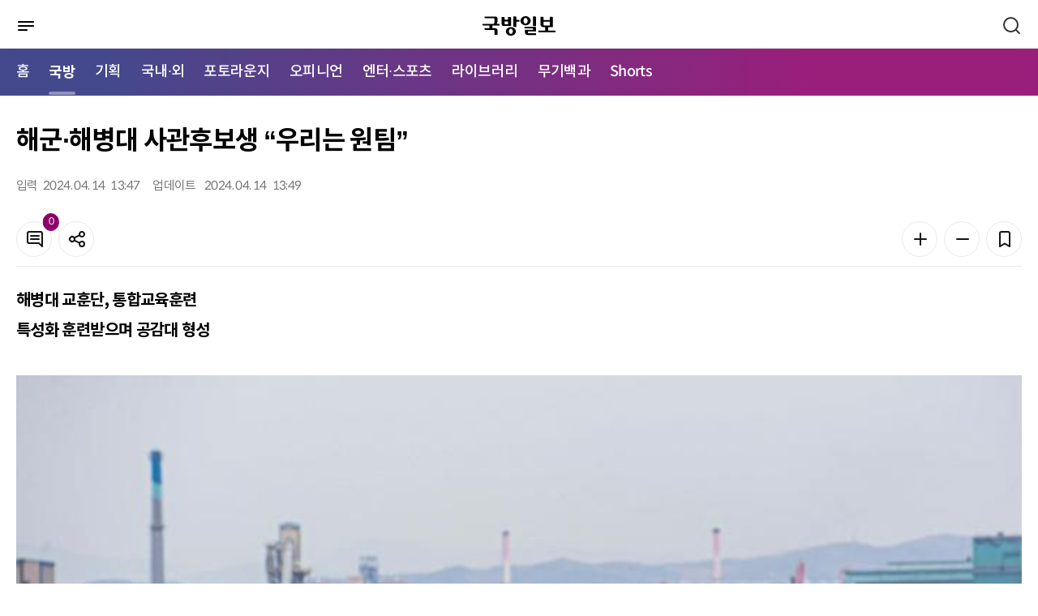

--- FILE ---
content_type: text/html; charset=UTF-8
request_url: https://kookbang.dema.mil.kr/newsWeb/m/20240415/11/ATCE_CTGR_0010040000/view.do;JSESSIONID_kookbnagWEB=PgrbGzv4mI9rAcdqhtbfHviswP3HbABKMvQDrX42lOftDwrbCcCB!-596400446
body_size: 53283
content:






<!DOCTYPE html>
<html lang="ko" xml:lang="ko" xmlns="http://www.w3.org/1999/xhtml" xmlns:th="http://www.thymeleaf.org">
<head>
    <meta http-equiv="Content-Type" content="text/html; charset=utf-8" />
    <meta http-equiv="X-UA-Compatible" content="IE=edge" />
    <meta http-equiv="cache-control" content="no-cache" />
    <meta name="viewport" content="width=device-width, initial-scale=1.0" />
    <title>메인 | 국방일보</title>
    <meta property="article:author" content="국방일보" />
	<meta property="og:site_name" content="국방일보"/>
	<meta property="og:keywords" content="국방일보" />
    
		
	<meta property="og:title" content="해군&amp;middot;해병대 사관후보생 &amp;ldquo;우리는 원팀&amp;rdquo;"/>
	<meta property="og:description" content="해병대 교훈단, 통합교육훈련 특성화 훈련받으며 공감대 형성 &amp;nbsp;        제136기 해군&amp;middot;해병대 사관후보생들이 패들링 훈련을 하고 있다. 사진 제공=최태준 하사해병대 교육훈련단은 지난 8일부터 12일까지 5일간 제136기 해군&amp;middot;해병대 사관후보생(OCS)을 대상으로 통합교육훈련을 실시했다. 이번 교육훈련에는 후보생 318명이 참가해 해병대에서만 체험할 수 있는 특성화 훈련을 받으며 상호 공감대를 형성하고 해병대 작전 환경의 이해도를 높였다. 훈련은 종합장애물 극복훈련을 시작으로 상륙돌격장갑차(KAAV) 탑승훈련, 공중돌격훈련, 소형고무보트(IBS) 이용 상륙기습기초훈련 등으로 구성됐다. 아울러 후보생들은 단체 뜀걸음, 야외 숙영 등을 하며 동기애를 형성하고 해군&amp;middot;해병대 원팀(One Team) 정신을 강화했다. 특히 상륙기습기초훈련에서는 해군&amp;middot;해병대 후보생이 한 팀을 이뤄 해상기동을 했다. 또 PT 체조와 IBS 운반 등을 하며 체력을 향상하고, 협동심과 단결력을 배양했다. 마지막으로 후보생들은 해병대 역사관과 항공단을 찾아 상승해병의 역사와 해병대 작전 환경을 이해하는 시간을 가졌다. 이준호 후보생은 &amp;ldquo;해군 동기들과 함께 해병대 특성화 훈련을 받으며 원팀이 되었음을 느꼈다&amp;rdquo;며 &amp;ldquo;높은 유대감과 동기애 속에서 해군과 함께 적진에서 승리하는 정예 상륙군 소대장으로 거듭나겠다&amp;rdquo;고 밝혔다. 이원준 기자" />
	<meta property="og:url" content="https://kookbang.dema.mil.kr/newsWeb/m/20240415/11/ATCE_CTGR_0010040000/view.do" />
	
	
		
	<meta property="og:image" content="//kookbang.dema.mil.kr/newspaper/tmplat/upload/20240415/thumb1/2024041501000141500012461.jpg" />
		
	
	
		
	
		
		
	
    <link rel="shortcut icon" type="image/x-icon" href="/newspaper/2022/images/icon/favicon.ico" />

    <link rel="stylesheet" href="/newspaper/2022/plugins/jqueryScollbar/jquery.scrollbar.css"/>
    <link rel="stylesheet" href="/newspaper/2022/plugins/slick/slick.css"/>
    <link rel="stylesheet" href="/newspaper/2022/plugins/slick/slick-theme.css"/>
    <link rel="stylesheet" href="/newspaper/2022/plugins/datetimepicker/jquery.datetimepicker.min.css"/>

    <link rel="stylesheet" href="/newspaper/2022/css/common.css"/>

    
    
    	
    	
    <link rel="stylesheet" href="/newspaper/2022/css/mo_style.css?2022123014"/>
    	
    
    <link rel="stylesheet" href="/newspaper/2022/css/responsive.css"/>

    <script type="text/javascript" src="/newspaper/2022/plugins/jquery-3.5.0.min.js"></script>
    <script type="text/javascript" src="/newspaper/2022/plugins/jquery.ellipsis.min.js"></script>
    <script type="text/javascript" src="/newspaper/2022/plugins/jqueryScollbar/jquery.scrollbar.min.js"></script>
    <script type="text/javascript" src="/newspaper/2022/plugins/jquery.nice-select.min.js"></script>
    <script type="text/javascript" src="/newspaper/2022/plugins/slick/slick.min.js"></script>
    <script type="text/javascript" src="/newspaper/2022/plugins/datetimepicker/jquery.datetimepicker.full.js"></script>
    <!-- 2022 11.11 inputmask 추가 -->
    <script type="text/javascript" src="/newspaper/2022/plugins/jquery.inputmask.min.js"></script>
<script type="text/javascript" src="/newspaper/mobile/js/kakao.min.js"></script>
	
	<script type="text/javascript" src="/newspaper/mobile/js/sns.js"></script>
    <script type="text/javascript" src="/newspaper/2022/js/mo_style.js"></script>
    <script type="text/javascript" src="/newspaper/2022/js/common_mo.js?2023031603"></script>
    <script src="/newspaper/js/nlogger.js"></script>
	<script type="application/ld+json">
	{
		"@context": "http://schema.org", 
		"@type": "Person", 
		"name": "국방일보",
		"url": "https://kookbang.dema.mil.kr",
		"sameAs": [
			"https://post.naver.com/kookbangdaily",
			"https://www.instagram.com/kookbangilbo/",
			"https://www.facebook.com/kookbangilbo",
			"https://www.youtube.com/kookbangilbo",
			"https://blog.naver.com/kookbang_media_lab"
		]
	}
	</script> 
	<script type="text/javascript"> 
		Kakao.init('365d566a3352f2c0184e62a4bf33234e'); // 카카오톡 앱 Key
	</script>
    <script type="text/javascript">
    $(document).ready(function () {
    	$(function(){
            var slideMain5 = $('.trot_slide');
            slideMain5.on('init reInit beforeChange', function (event, slick, currentSlide, nextSlide) {
                var i = (nextSlide ? nextSlide : 0) + 1;
                $('.trot_box .fraction').html(slick.slideCount);
                $('.trot_box .count').html('<em>' + i + '</em>');
            });

            slideMain5.slick({
                vertical:true,
                infinite: true,
                autoplay: true,
                autoplaySpeed:3000,
                speed:2000,
                pauseOnHover:false,
                slidesToShow: 1,
                slidesToScroll: 1,
                prevArrow: $('.play_area .slick-prev'),
                nextArrow: $('.play_area .slick-next'),
                dots: false,
                verticalSwiping: true,
            });

            $(window).on('load resize', function () {
                var mainPlay = $('.play_area .start_stop .btn_start');
                var mainStop = $('.play_area .start_stop .btn_stop');

                mainStop.on('click', function () {
                    slideMain5.slick('slickPause');
                    mainPlay.css('display', 'inline-block');
                    mainStop.hide();
                });
                mainPlay.on('click', function () {
                    slideMain5.slick('slickPlay');
                    mainStop.css('display', 'inline-block');
                    mainPlay.hide();
                });
            });
        });

        $(function () {
            var slideMain = $('.opinion_slide');
            slideMain.slick({            
                infinite: true,
                autoplay: true,
                autoplaySpeed: 3000,
                pauseOnHover: false,
                slidesToShow: 1,
                slidesToScroll: 1,                
                dots: true,
                appendDots: $('.sec_main_4 .pagination'),
                customPaging : function(slider, i) {
    	            var thumb = $(slider.$slides[i]).find('.slide_nav');
    	            return thumb;
                }
            });
        });

        $(function () {
            var slideMain2 = $('.banner_slide_1');
            slideMain2.slick({            
                infinite: true,
                autoplay: true,
                autoplaySpeed: 5000,
                pauseOnHover: false,
                slidesToShow: 1,
                slidesToScroll: 1,
                prevArrow: $('.banner_slide .slide_1_btn .slick-prev'),
                nextArrow: $('.banner_slide .slide_1_btn .slick-next'),
                dots: false,
            });
        });

        $(function () {
            var slideMain3 = $('.banner_slide_2');
            slideMain3.slick({            
                infinite: true,
                autoplay: true,
                autoplaySpeed: 5000,
                pauseOnHover: false,
                slidesToShow: 1,
                slidesToScroll: 1,
                prevArrow: $('.banner_slide .slide_2_btn .slick-prev'),
                nextArrow: $('.banner_slide .slide_2_btn .slick-next'),
                dots: false,
            });
        });

    	$(window).scroll(function () {
	        //가로스크롤
	        var sc_left = $(this).scrollLeft();
	        $(".btype #gnb .nav:before").css("left", - sc_left );
		});
    });
    </script>
    <title>국방일보</title>
</head>
<body>
<div id="wrap" class="">
	
<script type="text/javascript">
$(document).ready(function() {
	//통합검색 체크
	$("#mainSearch").on('keyup', function(e){
		if(e.keyCode == 13) {
			gfn_allSearch('m');
		}
	});

	gfn_getMenuList(fn_setMenuList);
});


/**
 * 메뉴셋팅
 */
function fn_setMenuList(data) {

	if(data) {
		let story_ty_id = 'ATCE_CTGR_0010000000';  //선택한 1차메뉴

		//1차메뉴 추출
		let oneDepthMenu = data.filter(menu => menu.menu_deph == 1);

		//1차메뉴 링크 및 2차메뉴 셋팅
		if(oneDepthMenu.length > 0) {
			let isActive = false;
			oneDepthMenu.forEach(function (menu, index){
				if(menu.story_ty_id == "ATCE_CTGR_0090000000") {
					$("#LINK_"+menu.story_ty_id).attr('href', gfn_contextpath("/m/" + menu.story_ty_id + "/journal/main.do"));
				}else if(menu.story_ty_id == "ATCE_CTGR_0040000000") {
					$("#LINK_"+menu.story_ty_id).attr('href', gfn_contextpath("/m/ATCE_CTGR_0040010000/list.do"));
				} else {
					$("#LINK_"+menu.story_ty_id).attr('href', gfn_contextpath("/m/" + menu.story_ty_id + "/list.do"));
				}

				if(story_ty_id == menu.story_ty_id) {
					$("#LINK_"+menu.story_ty_id).parent("li").addClass("active");
					isActive = true;
				}

				let menuChild = data.filter(m => m.parent_story_ty_id == menu.story_ty_id);
				let menuChildHtml = "";
				if(menuChild.length > 0) {
					menuChild.forEach(function (child, index2){
						if(menu.story_ty_id == "ATCE_CTGR_0090000000") {
							menuChildHtml += "<li><a href=\""+gfn_contextpath("/m/"+child.story_ty_id+"/journal/list.do")+"\" title=\""+child.story_ty_nm+"\">"+child.story_ty_nm+"</a></li>";
						}else {
							menuChildHtml += "<li><a href=\""+gfn_contextpath("/m/"+child.story_ty_id+"/list.do")+"\" title=\""+child.story_ty_nm+"\">"+child.story_ty_nm+"</a></li>";
						}
					});
				}
				$("#MENU_"+menu.story_ty_id).html(menuChildHtml);
			});
			
			$("#LINK_SHORTS").attr('href', gfn_contextpath("/m/shorts/list.do"));
			$("#MENU_SHORTS").html("<li><a href=\""+gfn_contextpath("/m/shorts/list.do")+"\" title=\"쇼츠 목록\">Shorts</a></li>");

			var nowUrl = window.location.href;
      if(nowUrl.indexOf("/shorts") != -1) {
      	$("#LINK_SHORTS").parent("li").addClass("active");
      	$($(".nav").children("li")[0]).removeClass("active");
      	isActive = true;
      	
      	var _scrollLeft = Math.ceil($(".nav").find(".active").offset().left) ;
          var _scrollX = $(".nav").scrollLeft();
          console.log(_scrollX +":" +_scrollLeft);
          $(".nav").scrollLeft(_scrollX + _scrollLeft -10);
      }

			//활성화된 메뉴가 있으면 홈에있는 활성화 표시 제거
			if(isActive) {
				$($(".nav").children("li")[0]).removeClass("active");
			}
		}
	}
}
</script>
<div id="header" xmlns:th="http://www.thymeleaf.org" xmlns:sec="http://www.thymeleaf.org/extras/spring-security">
    <div class="dim"></div>
    <div class="bg_depth"></div>
    <div class="sec_header">
        <div class="menu_btn">
            <a href="javascript:void(0);" title="메뉴">
	            <img src="/newspaper/2022/images/mo/common/mo_menu_btn.svg" alt="메뉴버튼" />
	            <span class="blind">메뉴버튼</span>
            </a>
        </div>
        <h1 class="logo"><a href="/newsWeb/m/main.do" title="국방일보"><img src="/newspaper/2022/images/mo/common/m_logo.svg" alt="국방일보" />
        	
        	</a></h1>
        <div class="search_btn">
            <a href="javascript:void(0);">
                <span class="blind">검색</span>
                <svg xmlns="http://www.w3.org/2000/svg" width="24" height="24"
                preserveAspectRatio="xMidYMid meet" viewBox="0 0 24 24" aria-hidden="true">
                    <path fill="none" stroke="#333" stroke-linecap="round" stroke-width="2"
                    d="m21 21l-4.486-4.494M19 10.5a8.5 8.5 0 1 1-17 0a8.5 8.5 0 0 1 17 0Z"/>
                </svg>
            </a>
        </div>

        <div class="header_search">
            <div class="search_tit">
            <h2>어떤 기사를 찾으시나요?</h2>
            <div class="search_close">
                <svg xmlns="http://www.w3.org/2000/svg" width="24" height="24" preserveAspectRatio="xMidYMid meet" viewBox="0 0 24 24"><path fill="white" d="m13.41 12l4.3-4.29a1 1 0 1 0-1.42-1.42L12 10.59l-4.29-4.3a1 1 0 0 0-1.42 1.42l4.3 4.29l-4.3 4.29a1 1 0 0 0 0 1.42a1 1 0 0 0 1.42 0l4.29-4.3l4.29 4.3a1 1 0 0 0 1.42 0a1 1 0 0 0 0-1.42Z"/></svg>
                <span class="blind">검색창 닫기</span>
                </div>
            </div>
            <div class="input search">
                <input type="text" id="mainSearch" placeholder="검색어를 입력하세요." title="검색어 입력" />
                <button type="button" onclick="gfn_allSearch('m');" class="btn_search"></button>
            </div>
        </div>
    </div>
    <div id="gnb">
        <div class="nav_box">
	        <ul class="nav">
	            <li class="active"><a href="/newsWeb/m/main.do" title="메인으로이동">홈</a></li>
	            <li><a id="LINK_ATCE_CTGR_0010000000" href="javascript:void(0);" title="국방">국방</a></li>
	            <li><a id="LINK_ATCE_CTGR_0020000000" href="javascript:void(0);" title="기획">기획</a></li>
	            <li><a id="LINK_ATCE_CTGR_0030000000" href="javascript:void(0);" title="국내·외">국내·외</a></li>
	            <li><a id="LINK_ATCE_CTGR_0040000000" href="javascript:void(0);" title="포토라운지">포토라운지</a></li>
	            <li><a id="LINK_ATCE_CTGR_0050000000" href="javascript:void(0);" title="오피니언">오피니언</a></li>
	            <li><a id="LINK_ATCE_CTGR_0060000000" href="javascript:void(0);" title="엔터·스포츠">엔터·스포츠</a></li>
	            <li><a id="LINK_ATCE_CTGR_0070000000" href="javascript:void(0);" title="라이브러리">라이브러리</a></li>
	            <li><a id="LINK_ATCE_CTGR_0080000000" href="javascript:void(0);" title="무기백과">무기백과</a></li>
	            
	            <li><a id="LINK_SHORTS"               href="javascript:void(0);" title="Shorts">Shorts</a></li>
	        </ul>
        </div>
        <div class="mobile_menu">
            <div class="mobile_menu_head">
                <div class="mneu_logo">
                    <a herf="/newsWeb/m/main.do" title="국방일보"><img src="/newspaper/2022/images/mo/common/m_logo_w.svg" alt="국방일보" /></h2></a>
                    <div class="menu_close">
                    <svg xmlns="http://www.w3.org/2000/svg" width="24" height="24" preserveAspectRatio="xMidYMid meet" viewBox="0 0 24 24"><path fill="white" d="m13.41 12l4.3-4.29a1 1 0 1 0-1.42-1.42L12 10.59l-4.29-4.3a1 1 0 0 0-1.42 1.42l4.3 4.29l-4.3 4.29a1 1 0 0 0 0 1.42a1 1 0 0 0 1.42 0l4.29-4.3l4.29 4.3a1 1 0 0 0 1.42 0a1 1 0 0 0 0-1.42Z"/></svg>
                    <span class="blind">메뉴 닫기</span>
                    </div>
                </div>
                <p>
                    국군과 국방의 참소식을 알리는 참신하고
                    유익한 콘텐츠를 만나보세요.
                </p>
                <!-- 로그인 안했을경우 -->
                
                <div class="btn_area">
                    <a href="/newsWeb/m/member/joinIndex.do" class="btn" title="회원가입">
                        <span>회원가입</span>
                    </a>
                    
                    <a href="/newsWeb/m/login.do" class="btn fill_w" title="로그인">
                        <span>로그인</span>
                    </a>
                </div>
                	
            </div>
            <ul class="menu">
                <li>
                    <span>국방</span>
                    <ul class="depth" id="MENU_ATCE_CTGR_0010000000">
                    </ul>
                </li>
                <li>
                    <span>기획</span>
                    <ul class="depth" id="MENU_ATCE_CTGR_0020000000">
                    </ul>
                </li>
                <li>
                    <span>국내·외</span>
                    <ul class="depth" id="MENU_ATCE_CTGR_0030000000">
                    </ul>
                </li>
                <li>
                    <span>포토라운지</span>
                    <ul class="depth" id="MENU_ATCE_CTGR_0040000000">                           
                    </ul>
                </li>
                <li>
                    <span>오피니언</span>
                    <ul class="depth" id="MENU_ATCE_CTGR_0050000000">
                    </ul>
                </li>
                <li>
                    <span>엔터·스포츠</span>
                    <ul class="depth" id="MENU_ATCE_CTGR_0060000000">
                    </ul>
                </li>
                <li>
                    <span>라이브러리</span>
                    <ul class="depth" id="MENU_ATCE_CTGR_0070000000">
                    </ul>
                </li>
                <li>
                    <span>무기백과</span>
                    <ul class="depth" id="MENU_ATCE_CTGR_0080000000">
                    </ul>
                </li>
                
                <li>
                    <span>Shorts</span>
                    <ul class="depth" id="MENU_SHORTS">                 
                    </ul>
                </li>
            </ul>
            <div class="mobile_menu_foot">
            	<a href="/newsWeb/m/pdf.do" title="PDF">PDF</a>
            	
                <a href="/newsWeb/main.do" title="PC 버전 보기">PC 버전 보기</a>
                	
            </div>
        </div>
    </div>  
</div>
	













<script type="text/javascript">
$(document).ready(function () {
	
		$(".article_body_view").find("iframe").each(function(idx) {
			 let yid = $(this).attr("id");
			 let ysrc = $(this).attr("src");
			 
			 if(ysrc.indexOf("youtube") != -1 ) {
			 	 let style = $(this).parents("p").attr("style");
			 	 style += ";width:100%;padding-top:56.25%;position:relative;margin-bottom:20px;";
			 	 $(this).parents("p").attr("style", style);
			 	 		 	 
			 	 
			   $(this).attr("width","100%"); 		
			   $(this).attr("height","100%"); 		
			   $(this).css({"position":"absolute","top":0,"left":0,"bottom":0,"right":0});
			   
			   
			 }
		});
		
		$("audio").each(function(index){
			$(this).attr("src", $(this).attr("src").replace("../..", ""));
		});

		$("video").each(function(index){
			$(this).attr("src", $(this).attr("src").replace("../..", ""));
		});
		
		$(".table_LSize").each(function(index){			
			$(this).css({width:"",height:"" });
			$(this).find("tr").css({width:"",height:"" });
			$(this).find("td").css({width:"",height:"" });
		});
	
	
   	//댓글 리스트
   	fn_comment_paging(1);
    
	$('#confirmBtn').on('click', function () {
        var commentChkbox = $('.comment_list input[type="checkbox"]');
        commentChkbox.each(function () {
            if ($(this).is(':checked')) {
                $(this).parents('li').remove();
            }
        });
        layerHide('dataDel');
    });

    $('#cancelBtn').on('click', function () {
        var commentChkbox = $('.comment_list input[type="checkbox"]');
        commentChkbox.each(function () {
            $(this).prop("checked", false);
        });
        layerHide('dataDel');
    });
	
	$(function () {
	    var hoNews = $('.hot_photo_news_slide');
	    hoNews.slick({            
	        infinite: false,
	        autoplay: true,
	        autoplaySpeed: 5000,
	        pauseOnHover: false,
	        slidesToShow: 1,
	        slidesToScroll: 1,            
	        dots: true,
	        appendDots: $('.hot_photo_news .pagination'),
	    });
	});
});
</script>

<input type="hidden" id="story_ty_id" value="ATCE_CTGR_0010040000"/>
<input type="hidden" id="story_his_id" value="2"/>
<input type="hidden" id="story_id" value="11"/>
<input type="hidden" id="story_writ_date" value="20240415"/>
<input type="hidden" id="tmplat_id" value=""/>
<input type="hidden" id="pageIndex" value=""/>
<input type="hidden" id="before_contents" value=""/>
<input type="hidden" id="update_comm_id" value=""/>
<input type="hidden" id="tmplat_no" value=""/>





<div id="container">
    <div class="contents">
        <div class="article_top">
            <div class="location">
				
            </div>
            <h2 class="article_title">
                해군&middot;해병대 사관후보생 &ldquo;우리는 원팀&rdquo;
            </h2>
            <div class="article_top_1">
                <div class="info">
                    <div><span>입력</span>                     	
                    	2024. 
						04. 
						14 &nbsp;
						13:47
					</div>
                    <div><span>업데이트</span> 
						2024. 
						04. 
						14 &nbsp;
						13:49
                    </div>
                </div>
                <div class="tool_box">
                    <div>
                        <a href="#comment" class="btn btn_icon line_grey20">
                            <svg xmlns="http://www.w3.org/2000/svg" width="24" height="24" preserveAspectRatio="xMidYMid meet" viewBox="0 0 24 24" aria-hidden="true"><path fill="#131416" d="M17 7H7a1 1 0 0 0 0 2h10a1 1 0 0 0 0-2Zm0 4H7a1 1 0 0 0 0 2h10a1 1 0 0 0 0-2Zm2-9H5a3 3 0 0 0-3 3v10a3 3 0 0 0 3 3h11.59l3.7 3.71A1 1 0 0 0 21 22a.84.84 0 0 0 .38-.08A1 1 0 0 0 22 21V5a3 3 0 0 0-3-3Zm1 16.59l-2.29-2.3A1 1 0 0 0 17 16H5a1 1 0 0 1-1-1V5a1 1 0 0 1 1-1h14a1 1 0 0 1 1 1Z"/></svg>
                            <span class="badge fill_primary news_comment_cnt">0</span>
                            <span class="blind">댓글</span>
                        </a>
                    <button type="button" class="btn line_grey20 btn_icon" onclick="layerShow('shareBox')">
                        <svg xmlns="http://www.w3.org/2000/svg" width="24" height="24" preserveAspectRatio="xMidYMid meet" viewBox="0 0 24 24" aria-hidden="true"><path fill="#131416" d="M18 14a4 4 0 0 0-3.08 1.48l-5.1-2.35a3.64 3.64 0 0 0 0-2.26l5.1-2.35A4 4 0 1 0 14 6a4.17 4.17 0 0 0 .07.71L8.79 9.14a4 4 0 1 0 0 5.72l5.28 2.43A4.17 4.17 0 0 0 14 18a4 4 0 1 0 4-4Zm0-10a2 2 0 1 1-2 2a2 2 0 0 1 2-2ZM6 14a2 2 0 1 1 2-2a2 2 0 0 1-2 2Zm12 6a2 2 0 1 1 2-2a2 2 0 0 1-2 2Z"/></svg>
                        <span class="blind">공유</span>
                    </button>
                </div>
                <div>
                    <button type="button" class="btn line_grey20 btn_icon" onclick="fontPlus();">
                        <svg xmlns="http://www.w3.org/2000/svg" width="24" height="24" preserveAspectRatio="xMidYMid meet" viewBox="0 0 24 24" aria-hidden="true"><path fill="#131416" d="M19 11h-6V5a1 1 0 0 0-2 0v6H5a1 1 0 0 0 0 2h6v6a1 1 0 0 0 2 0v-6h6a1 1 0 0 0 0-2Z"/></svg>
                        <span class="blind">폰트 키우기</span>
                    </button>
                    <button type="button" class="btn line_grey20 btn_icon"  onclick="fontMinus();">
                        <svg xmlns="http://www.w3.org/2000/svg" width="24" height="24" preserveAspectRatio="xMidYMid meet" viewBox="0 0 24 24" aria-hidden="true"><path fill="#131416" d="M19 11H5a1 1 0 0 0 0 2h14a1 1 0 0 0 0-2Z"/></svg>
                        <span class="blind">폰트 줄이기</span>
                    </button>
                    <button type="button" class="btn line_grey20 btn_icon" onclick="layerShow('bookmark')">
                        <svg xmlns="http://www.w3.org/2000/svg" width="24" height="24" preserveAspectRatio="xMidYMid meet" viewBox="0 0 24 24" aria-hidden="true"><path fill="#131416" d="M16 2H8a3 3 0 0 0-3 3v16a1 1 0 0 0 .5.87a1 1 0 0 0 1 0l5.5-3.18l5.5 3.18a1 1 0 0 0 .5.13a1 1 0 0 0 .5-.13A1 1 0 0 0 19 21V5a3 3 0 0 0-3-3Zm1 17.27l-4.5-2.6a1 1 0 0 0-1 0L7 19.27V5a1 1 0 0 1 1-1h8a1 1 0 0 1 1 1Z"/></svg>
                        <span class="blind">북마크</span>
                    </button> 
                </div>
                </div>
            </div>                
        </div>
        <div class="article_body article_body2">
            <div class="article_body_main">
                <div id="article_body_view" class="article_body_view">

	                
	                    
	                    
							
		                  	
		                    
		                    
		                        <p><strong>해병대 교훈단, 통합교육훈련 </strong><br><strong>특성화 훈련받으며 공감대 형성 </strong></p>
<p>&nbsp;</p>
<table border="0" cellspacing="0" cellpadding="10" align="center">
<tbody>
<tr>
<td>
<table class="table_LSize">
<tbody>
<tr bgcolor="#ffffff">
<td>
<figure class="image">    <img width="100%" id="img width="100%"_1167013" src="/newspaper/tmplat/upload/20240415/thumb1/2024041501000141500012461.jpg?t=20251230082338" alt="제136기 해군·해병대 사관후보생들이 패들링 훈련을 하고 있다. 사진 제공=최태준 하사">    <figcaption>제136기 해군·해병대 사관후보생들이 패들링 훈련을 하고 있다. 사진 제공=최태준 하사</figcaption></figure>
</td>
</tr>
</tbody>
</table>
</td>
</tr>
</tbody>
</table>
<p><br><br>해병대 교육훈련단은 지난 8일부터 12일까지 5일간 제136기 해군&middot;해병대 사관후보생(OCS)을 대상으로 통합교육훈련을 실시했다. <br><br>이번 교육훈련에는 후보생 318명이 참가해 해병대에서만 체험할 수 있는 특성화 훈련을 받으며 상호 공감대를 형성하고 해병대 작전 환경의 이해도를 높였다. <br><br>훈련은 종합장애물 극복훈련을 시작으로 상륙돌격장갑차(KAAV) 탑승훈련, 공중돌격훈련, 소형고무보트(IBS) 이용 상륙기습기초훈련 등으로 구성됐다. <br><br>아울러 후보생들은 단체 뜀걸음, 야외 숙영 등을 하며 동기애를 형성하고 해군&middot;해병대 원팀(One Team) 정신을 강화했다. 특히 상륙기습기초훈련에서는 해군&middot;해병대 후보생이 한 팀을 이뤄 해상기동을 했다. 또 PT 체조와 IBS 운반 등을 하며 체력을 향상하고, 협동심과 단결력을 배양했다. <br><br>마지막으로 후보생들은 해병대 역사관과 항공단을 찾아 상승해병의 역사와 해병대 작전 환경을 이해하는 시간을 가졌다. <br><br>이준호 후보생은 &ldquo;해군 동기들과 함께 해병대 특성화 훈련을 받으며 원팀이 되었음을 느꼈다&rdquo;며 &ldquo;높은 유대감과 동기애 속에서 해군과 함께 적진에서 승리하는 정예 상륙군 소대장으로 거듭나겠다&rdquo;고 밝혔다. <br><br>이원준 기자</p>
		                    
	                    
                	<div class="author">
                    	<p>
                        	
							 
							
							
						</p>
                        <span>< 저작권자 ⓒ 국방일보, 무단전재 및 재배포 금지 ></span>
                    </div>
                    <div class="btn_area btn_area2">
                        <button type="button" class="btn line_grey20" onclick="layerShow('shareBox')">
                            <svg xmlns="http://www.w3.org/2000/svg" width="24" height="24" preserveAspectRatio="xMidYMid meet" viewBox="0 0 24 24" aria-hidden="true"><path fill="#131416" d="M18 14a4 4 0 0 0-3.08 1.48l-5.1-2.35a3.64 3.64 0 0 0 0-2.26l5.1-2.35A4 4 0 1 0 14 6a4.17 4.17 0 0 0 .07.71L8.79 9.14a4 4 0 1 0 0 5.72l5.28 2.43A4.17 4.17 0 0 0 14 18a4 4 0 1 0 4-4Zm0-10a2 2 0 1 1-2 2a2 2 0 0 1 2-2ZM6 14a2 2 0 1 1 2-2a2 2 0 0 1-2 2Zm12 6a2 2 0 1 1 2-2a2 2 0 0 1-2 2Z"/></svg>
                            <span>기사 공유하기</span>
                        </button>
                        <button type="button" class="btn line_grey20 btn_icon" id="bookmarkBtn" onclick="layerShow('bookmark')">
                            <svg xmlns="http://www.w3.org/2000/svg" width="24" height="24" preserveAspectRatio="xMidYMid meet" viewBox="0 0 24 24" aria-hidden="true"><path fill="#131416" d="M16 2H8a3 3 0 0 0-3 3v16a1 1 0 0 0 .5.87a1 1 0 0 0 1 0l5.5-3.18l5.5 3.18a1 1 0 0 0 .5.13a1 1 0 0 0 .5-.13A1 1 0 0 0 19 21V5a3 3 0 0 0-3-3Zm1 17.27l-4.5-2.6a1 1 0 0 0-1 0L7 19.27V5a1 1 0 0 1 1-1h8a1 1 0 0 1 1 1Z"/></svg>
                            <span class="blind">스크랩</span>
                        </button>
                        <a href="#comment" class="btn btn_icon line_grey20">
                            <svg xmlns="http://www.w3.org/2000/svg" width="24" height="24" preserveAspectRatio="xMidYMid meet" viewBox="0 0 24 24" aria-hidden="true"><path fill="#131416" d="M17 7H7a1 1 0 0 0 0 2h10a1 1 0 0 0 0-2Zm0 4H7a1 1 0 0 0 0 2h10a1 1 0 0 0 0-2Zm2-9H5a3 3 0 0 0-3 3v10a3 3 0 0 0 3 3h11.59l3.7 3.71A1 1 0 0 0 21 22a.84.84 0 0 0 .38-.08A1 1 0 0 0 22 21V5a3 3 0 0 0-3-3Zm1 16.59l-2.29-2.3A1 1 0 0 0 17 16H5a1 1 0 0 1-1-1V5a1 1 0 0 1 1-1h14a1 1 0 0 1 1 1Z"/></svg>
                            <span class="badge fill_primary news_comment_cnt">0</span>
                            <span class="blind">댓글</span>
                        </a>
                    </div>
                </div>
            </div>
			<!-- 221130 관련기사 추가 s-->
			  
			<!-- 221130 관련기사 추가 e-->            
            <div class="article_body_side">
                <div class="today_news box">
                    <div class="tit">
                        <p>오늘의 뉴스</p>
                    </div>
                    <ul class="today_news_list">
						
                    </ul>
                </div>
                <div class="hot_photo_news box">
                    <div class="tit">
                        <p>Hot Photo News</p>
                        <div class="pagination"></div>
                    </div>
                    <div class="hot_photo_news_slide">
						
							<a href="/newsWeb/m/20251230/10/ATCE_CTGR_0010010000/view.do;JSESSIONID_kookbnagWEB=QCBsbKS8C1B8Sii7IwdtLeuWjP-UEanQJfPZXp63uD9bJfscc8uw!-228703952">
								
									<div class="thumbnail" style="background-image:url(/newspaper/tmplat/upload/20251229/thumb2/BBS_202512290518087020.jpg" alt=")"></div>
								
								<div class="txt eps1">
                                       &lsquo;생성형 AI 챗봇&rsquo; 군 재정업무 본격 활용
								</div>
							</a>
						
							<a href="/newsWeb/m/20251229/10/ATCE_CTGR_0010010000/view.do;JSESSIONID_kookbnagWEB=QCBsbKS8C1B8Sii7IwdtLeuWjP-UEanQJfPZXp63uD9bJfscc8uw!-228703952">
								
									<div class="thumbnail" style="background-image:url(/newspaper/tmplat/upload/20251229/thumb2/BBS_202512290531243390.jpg" alt="제이비어 브런슨(앞줄 오른쪽 다섯째) 한미연합군사령관과 김성민(앞줄 왼쪽 다섯째) 연합사 부사령관 등이 29일 &lsquo;제2회 한미 연합정책포럼&rsquo;에서 기념사진을 찍고 있다. 연합사 제공)"></div>
								
								<div class="txt eps1">
                                       한미연합 방위태세 실질적 강화 방안 모색
								</div>
							</a>
						
							<a href="/newsWeb/m/20251230/9/ATCE_CTGR_0010010000/view.do;JSESSIONID_kookbnagWEB=QCBsbKS8C1B8Sii7IwdtLeuWjP-UEanQJfPZXp63uD9bJfscc8uw!-228703952">
								
									<div class="thumbnail" style="background-image:url(/newspaper/tmplat/upload/20251229/thumb2/BBS_202512290515188810.jpg" alt="한미 연합 포병사격 중 미군 장병들이 M777 견인포 사격을 하고 있다. 합참 제공)"></div>
								
								<div class="txt eps1">
                                       &ldquo;을지 자유의 방패 연습 한미 연합 FTX 모두 마쳤다&rdquo;
								</div>
							</a>
						
							<a href="/newsWeb/m/20251230/5/ATCE_CTGR_0010010000/view.do;JSESSIONID_kookbnagWEB=QCBsbKS8C1B8Sii7IwdtLeuWjP-UEanQJfPZXp63uD9bJfscc8uw!-228703952">
								
									<div class="thumbnail" style="background-image:url(/newspaper/tmplat/upload/20251229/thumb2/BBS_202512290511177600.jpg" alt="올해의 ADD인으로 선정된 김승환(오른쪽) 수석연구원이 이건완 국방과학연구소장과 기념사진을 찍고 있다. ADD 제공)"></div>
								
								<div class="txt eps1">
                                       &lsquo;올해의 ADD인&rsquo;에 김승환 수석연구원 선정
								</div>
							</a>
						
							<a href="/newsWeb/m/20251230/4/ATCE_CTGR_0010030000/view.do;JSESSIONID_kookbnagWEB=QCBsbKS8C1B8Sii7IwdtLeuWjP-UEanQJfPZXp63uD9bJfscc8uw!-228703952">
								
									<div class="thumbnail" style="background-image:url(/newspaper/tmplat/upload/20251229/thumb2/BBS_202512290516569980.jpg" alt=")"></div>
								
								<div class="txt eps1">
                                       로봇과 함께&hellip;철책 이상 무
								</div>
							</a>
						
                   </div>
                </div>
                <div class="most_view box">
                    <div class="tit">
                        <p>많이 본 기사</p>
                    </div>
                    <ul class="most_view_list">
						
							<li>
								<a class="eps1" href="/newsWeb/m/20251224/5/ATCE_CTGR_0010030000/view.do;JSESSIONID_kookbnagWEB=QCBsbKS8C1B8Sii7IwdtLeuWjP-UEanQJfPZXp63uD9bJfscc8uw!-228703952">
									<div class="txt">
										<p>1</p>
										<div class="eps2">
	                                        불필요 행정 줄여 임무 집중도 높인다
	                                    </div>
									</div>
									
								</a>
							</li>
						
							<li>
								<a class="eps1" href="/newsWeb/m/20251224/9/ATCE_CTGR_0010030000/view.do;JSESSIONID_kookbnagWEB=QCBsbKS8C1B8Sii7IwdtLeuWjP-UEanQJfPZXp63uD9bJfscc8uw!-228703952">
									<div class="txt">
										<p>2</p>
										<div class="eps2">
	                                        육군종합보급창 봉사단체
	                                    </div>
									</div>
									
								</a>
							</li>
						
							<li>
								<a class="eps1" href="/newsWeb/m/20251223/9/ATCE_CTGR_0010030000/view.do;JSESSIONID_kookbnagWEB=QCBsbKS8C1B8Sii7IwdtLeuWjP-UEanQJfPZXp63uD9bJfscc8uw!-228703952">
									<div class="txt">
										<p>3</p>
										<div class="eps2">
	                                        상비예비군, 전&middot;평시 운용 전력 &lsquo;발돋움&rsquo;
	                                    </div>
									</div>
									
								</a>
							</li>
						
							<li>
								<a class="eps1" href="/newsWeb/m/20251223/1/ATCE_CTGR_0020020035/view.do;JSESSIONID_kookbnagWEB=QCBsbKS8C1B8Sii7IwdtLeuWjP-UEanQJfPZXp63uD9bJfscc8uw!-228703952">
									<div class="txt">
										<p>4</p>
										<div class="eps2">
	                                        혁신적 시도&middot;과감한 도전&hellip;올해의 K팝 숨은 주역은
	                                    </div>
									</div>
									
								</a>
							</li>
						
							<li>
								<a class="eps1" href="/newsWeb/m/20251224/8/ATCE_CTGR_0010030000/view.do;JSESSIONID_kookbnagWEB=QCBsbKS8C1B8Sii7IwdtLeuWjP-UEanQJfPZXp63uD9bJfscc8uw!-228703952">
									<div class="txt">
										<p>5</p>
										<div class="eps2">
	                                        육군공병학교
	                                    </div>
									</div>
									
								</a>
							</li>
						
                    </ul>
                </div>                   
            </div>
            
	            <form id="addForm" onsubmit="fn_comment_add();return false;" method="post">
		            <div id="comment" class="comment_box">
		                <div class="tit">
		                    <div class="num">
								댓글 <span class="news_comment_cnt"> 0</span>개
		                    </div>
		                    <div>
		                        <button type="button" class="btn line_grey20 btn line_grey20 btn_icon btn_xs" onclick="fnReloadComment();">
		                            <span class="blind">새로고침</span>
		                            <svg xmlns="http://www.w3.org/2000/svg" width="24" height="24" preserveAspectRatio="xMidYMid meet" viewBox="0 0 24 24" aria-hidden="true"><path fill="#131416" d="M21 11a1 1 0 0 0-1 1a8.05 8.05 0 1 1-2.22-5.5h-2.4a1 1 0 0 0 0 2h4.53a1 1 0 0 0 1-1V3a1 1 0 0 0-2 0v1.77A10 10 0 1 0 22 12a1 1 0 0 0-1-1Z"/></svg>
		                        </button>
		                    </div>
		                </div>
		                <div class="input">
		                    <textarea type="text"  id="commentText" placeholder="로그인 후에 작성하실 수 있습니다." title="댓글입력"></textarea>
								
									<button type="button" onclick="commentLogin();return false;" class="btn fill_gra square">
			                            <svg xmlns="http://www.w3.org/2000/svg" width="24" height="24" preserveAspectRatio="xMidYMid meet" viewBox="0 0 24 24" aria-hidden="true"><path fill="white" d="M15.71 12.71a1 1 0 0 0 .21-.33a1 1 0 0 0 0-.76a1 1 0 0 0-.21-.33l-3-3a1 1 0 0 0-1.42 1.42l1.3 1.29H9a1 1 0 0 0 0 2h3.59l-1.3 1.29a1 1 0 0 0 0 1.42a1 1 0 0 0 1.42 0ZM22 12a10 10 0 1 0-10 10a10 10 0 0 0 10-10ZM4 12a8 8 0 1 1 8 8a8 8 0 0 1-8-8Z"/></svg>
			                            <span>등록</span>
			                        </button>
		                        
		                        
		                </div>
		                
		                <ul class="comment_list">
		                </ul>
		                
		                <div class="btn_area">
		                    <button type="button" id="moreComment" class="btn line_grey20" onclick="fnMoreComment()">
		                        <svg xmlns="http://www.w3.org/2000/svg" width="20" height="20" preserveAspectRatio="xMidYMid meet" viewBox="0 0 24 24" aria-hidden="true"><path fill="#959595" d="M19 11h-6V5a1 1 0 0 0-2 0v6H5a1 1 0 0 0 0 2h6v6a1 1 0 0 0 2 0v-6h6a1 1 0 0 0 0-2Z"/></svg>
		                        <span>댓글 더보기</span>
		                    </button>
		                </div>             
		            </div>
				</form>
			
        </div>
    </div>
</div>

<div id="shareBox" class="system_alert">
    <div class="dim"></div>    
    <div class="share_tooltip">
        <div>
        <div class="tit">
            <h2>공유하기</h2>
            <button type="button" class="close" onclick="layerHide('shareBox')"></button>
        </div>
        <ul>
             <li>
                 <a href="javascript:gfn_shareView('facebook')">
                 	<img src="/newspaper/2022/images/icon/fb.png" alt="페이스북" />
                    <p>페이스북</p>
                 </a>
             </li>
             <li>
                 <a href="javascript:gfn_shareView('twitter')">
                     <img src="/newspaper/2022/images/icon/twiter.png" alt="트위터" />
                     <p>트위터</p>
                 </a>
             </li>
             <li>    
                 <a href="javascript:gfn_shareView('band')">
                         <img src="/newspaper/2022/images/icon/band.png" alt="밴드" />
                         <p>밴드</p>
                 </a>
             </li>
             <li>
                 <a href="javascript:gfn_shareView('kakao')">
                     <img src="/newspaper/2022/images/icon/kakao.png" alt="카카오톡" />
                     <p>카카오톡</p>
                 </a>
             </li>
             <li>
                 <a href="javascript:fn_copyurl();">
                     <img src="/newspaper/2022/images/icon/url.png" alt="url복사" />
                     <p>url복사</p>
                 </a>
             </li>
        </ul>
        </div>
    </div>
</div>

<!--alert 팝업 : s-->
<!--TODO:삭제 누를때 체크가 돼있을경우-->
<div id="dataDel" class="system_alert mo_style">
    <div class="dim"></div>
    <div class="popup">
        <div class="pop_cont">
            <i class="ico ico_message"></i>
            <p>
                해당 댓글을 삭제하시겠습니까?
            </p>
        </div>
        <div class="pop_foot">
            <button type="button" id="cancelBtn" class="btn fill_grey20" onclick="layerHide('dataDel')">아니오</button>
            <button type="button" id="confirmBtn" class="btn fill_black">예</button>
        </div>
    </div>
</div>
<!--alert 팝업 : e-->

<!--alert 팝업 : s-->
<!--TODO:북마크-->
<div id="bookmark" class="system_alert mo_style">
    <div class="dim"></div>
    <div class="popup">
        <div class="pop_cont">
            <i class="ico ico_bookmark"></i>
            <p>
               이 기사를 스크랩 하시겠습니까?
            </p>
        </div>
        <div class="pop_foot">
            <button type="button" class="btn fill_grey20" onclick="layerHide('bookmark')">아니오</button>
            <button type="button" id="bookmarkBtn" class="btn fill_black" onclick="javascript:fn_scrap('false','20240415','11','ATCE_CTGR_0010040000','/newsWeb/m/loginForm.do;JSESSIONID_kookbnagWEB=QCBsbKS8C1B8Sii7IwdtLeuWjP-UEanQJfPZXp63uD9bJfscc8uw!-228703952');"">예</button>
        </div>
    </div>
</div>
<!--alert 팝업 : e-->

<input type="text" value="" id="urlAddress" style="display:none;">

<script>
function fn_copyurl() {
	$("#urlAddress").val($("meta[property='og:url']").attr("content"));
	var urlAddress= $('#urlAddress');
	urlAddress.css('display','block').select();
	document.execCommand("Copy");
	urlAddress.css('display','none');
	alert('URL 주소가 복사 되었습니다');	
	return false;
	
}

function fnMoreComment() {
	if($("#pageIndex").val() == '' || isNaN($("#pageIndex").val()) == true) {
		$("#pageIndex").val(1);
	}
	var pageNo = parseInt($("#pageIndex").val());
	pageNo = pageNo + 1;
	$("#pageIndex").val(pageNo);
	fn_comment_paging(pageNo);
}

function fnReloadComment() {
	$(".comment_list").children().remove();
	$("#moreComment").attr("disabled", false);
	fn_comment_paging(1);
}

function fn_comment_paging(pageNo){
	  
	var result = "";
	var totCnt = "";
	var pagingHtml = "";
	var userId = "";
	var isAdmin = "";

	$.ajax({
		type:"POST",
		url:"/newsWeb/gisa/selectCommentList.do",
		dataType:"json",
		data:{pageIndex:pageNo,story_writ_date:$("#story_writ_date").val(),story_id:$("#story_id").val(),story_ty_id:$("#story_ty_id").val()},
		success:function(j){
			pagingHtml = j.pagingHtml;
			userId = j.UserId;
			isAdmin = j.isAdmin;
			totCnt = j.news_comment_cnt;
			j = j.news_comment;
			try{
				for(var i=0;i<j.length;i++){
					result += "<li>";
					result += "	<div class='name'>";
					result += "		<div>";
					result += j[i].comm_usr_nm+"<span>"+j[i].comm_usr_id+"</span>";
					result += "		</div>";
					if(isAdmin || userId == j[i].comm_usr_id){
						result += "		<div class='checkbox btn_del' onclick='fn_comment_delete("+j[i].comm_id+", $(this));return false;'>";
					}
					result += "			<input type='checkbox' id='myComment" + i + "'>";
					result += "			<label for='myComment" + i + "'></label>";
					result += "		</div>";
					result += "	</div>";
					result += "	<div class='comment'>";
					if(j[i].use_at == 'Y'){
						result += j[i].comm_contents;
					}else{
						result += "관리자가 삭제한 글입니다.";
					}
					result += "	</div>";
					result += "	<div class='date_and_btn'>";
					result += "<div>"+j[i].frst_regist_date+" ( "+j[i].comm_usr_ip+" )</div>";
					result += "		<div class='btn_area'>";

					if(j[i].use_at == 'Y'){
						result += "			<div class='like' onclick='fn_comment_agree("+j[i].comm_id+",\"comm_agree\", $(this));return false;'>" + j[i].comm_agree + "</div>";
						result += "			<div class='hate' onclick='fn_comment_agree("+j[i].comm_id+",\"comm_disagree\", $(this));return false;'>" + j[i].comm_disagree + "</div>";
					}
					result += "		</div>";
					result += "	</div>";
					result += "</li>";
				}
				
				//$(".pagination").remove();
				$(".news_comment_cnt").html(totCnt);
				//$(pagingHtml).insertAfter($(".comment_list"));
				$(result).appendTo($(".comment_list"));	//받아온 댓글을 아래쪽에 추가한다...
				if(totCnt == $(".comment_list li").length) {	//댓글을 마지막까지 다 받아오면 댓글더보기 버튼을 비활성화 시킨다
					$("#moreComment").attr("disabled", true);
				}
			}catch(e){alert(e);}
		}
	});

}

//추천 반대
function fn_comment_agree(comm_id,status, con){
	console.log(con);
	var status_nm = "";
	if(status=="comm_agree"){
		status_nm = "추천";
	}else if(status=="comm_disagree"){
		status_nm = "반대";
	}

	if(confirm(status_nm+" 하시겠습니까?")){
		$.ajax({
			type:"POST",
			url:"/newsWeb/gisa/agreeComment.do",
			dataType:"json",
			data:{comm_id:comm_id,status:status},
			success:function(j){
				try{
					alert(j.msg);
					if(j.result){
						//reload로 페이지 갱신을 하는 방법을 사용할 수 없으므로 추천/반대 횟수를 임의로 증가 시킨다...
						var value = parseInt(con.html());
						con.html(value + 1);						
						//fn_comment_paging($("#pageIndex").val());
						//$("#"+status+"_"+comm_id).html(Number($("#"+status+"_"+comm_id).html())+1);
					}


				}catch(e){alert(e);}
			}
		});
	}
}

// 댓글 등록
function fn_comment_add(){
	if($("#commentText").val() == ""){
		alert("내용을 입력하세요.");
	}else{
		$.ajax({
			type:"POST",
			url:"/newsWeb/gisa/insertComment.do",
			dataType:"json",
			data:{content:$("#commentText").val(),story_writ_date:$("#story_writ_date").val(),story_id:$("#story_id").val(),story_ty_id:$("#story_ty_id").val()},
			success:function(j){
				try{
					$("#commentText").val("");
					alert(j.msg);
					if(j.result){
						fnReloadComment();
					}
				}catch(e){alert(e);}
			}
		});

	}
}

function fn_byteCheck(){
	try{
		var nbytes = 0;
		var message = $("#content").val(); 
		for (var i=0; i<message.length; i++) {
		    var ch = message.charAt(i);
		    if(escape(ch).length > 4) {
		        nbytes += 2;
		    } else if (ch == '\n') {
		        if (message.charAt(i-1) != '\r') {
		            nbytes += 1;
		        }
		    } else if (ch == '<' || ch == '>') {
		        nbytes += 4;
		    } else {
		        nbytes += 1;
		    }
		}
		
	    $("#byte_area").html(nbytes);
	}catch(e){}
}

// 댓글 삭제
function fn_comment_delete(comm_id, con){
	if(confirm("삭제 하시겠습니까?")){
		$.ajax({
			type:"POST",
			url:"/newsWeb/gisa/deleteComment.do",
			dataType:"json",
			data:{comm_id:comm_id},
			success:function(j){
				try{
					alert(j.msg);
					if(j.result){
						//fn_comment_paging($("#pageIndex").val());
						//fnReloadComment();
						con.parent().parent().remove();	//서버에서 성공응답을 받으면 해당 댓글을 화면에서 삭제한다.
						var totCnt = parseInt($(".news_comment_cnt").html()) - 1;
						if(totCnt < 0) {
							totCnt = 0;
						}
						$(".news_comment_cnt").html(totCnt);
						
					}
				}catch(e){alert(e);}
			}
		});
	}
}

function commentLogin() {
	alert('로그인 하신 후 이용 가능합니다.');
	location.href="http://www.dema.mil.kr/web/infomation/member/loginForm.do?lpage=https://kookbang.dema.mil.kr/newsWeb/sso.do&amp;prev_url=http://kookbang.dema.mil.kr/newsWeb/main.do";
}

var article_fontSize = 15;

function fontPlus() {		
	if (article_fontSize < 25) {  // 최대 17pt 까지 크기설정을 할 수 있습니다.
		article_fontSize = article_fontSize + 1; 
		setFont(article_fontSize); 
	}
}

function fontMinus() {
	if (article_fontSize > 10) {  // 최소 9pt 까지 크기설정을 할 수 있습니다.
		article_fontSize = article_fontSize - 1; 
		setFont(article_fontSize); 
	}
}	

function setFont(article_fontSize) { 	
	//console.log(article_fontSize);
	document.getElementById("article_body_view").style.fontSize = article_fontSize+"pt";  
	// 실제 HTML 페이지에서, 폰트조정에 사용할 엘리먼트 값:setFontBody (필요에 따라 엘리먼트 이름 변경 가능)
}
  
//기사 스크랩
function fn_scrap(loginChk,story_writ_date,story_id,story_ty_id,host){
	if(loginChk == 'true'){
		//if(confirm("이 기사를 스크랩 하시겠습니까?")){
			$.ajax({
				type:"POST",
				url: "/newsWeb/gisa/insertScrap.do",
				dataType:"json",
				data:{story_writ_date:story_writ_date,story_id:story_id,story_ty_id:story_ty_id},
				success:function(j){
					try{
						alert(j.msg);
						layerHide('bookmark');
					}catch(e){alert(e);}
				}
			});
		//}
	}else{
		if(confirm("로그인 후 이용가능합니다.\n로그인 페이지로 이동하시겠습니까?")){
			location.href=host;
		}
	}
}
</script>
	
<script type="text/javascript">
$(document).ready(function() {
	
});
</script>
<div id="footer">
    <div class="footer_box">
        <ul>
            <li>
                <a href="/newsWeb/m/gudoc/info.do" title="구독신청">구독신청</a>
            </li>
            <li>
                <a href="/newsWeb/m/ad/ilbo.do" title="광고안내">광고안내</a>
            </li>
        </ul>
        <ul>
            <li>
                <a href="https://m.dema.mil.kr/web/mobile/main.do" title="국방홍보원">국방홍보원</a>
            </li>
            <li>
                <a href="https://m.dema.mil.kr/web/mobile/main.do?menuIndex=1" title="KFN TV">KFN TV</a>
            </li>
            <li>
                <a href="https://m.dema.mil.kr/web/mobile/main.do?menuIndex=2" title="KFN Radio">KFN Radio</a>
            </li>
        </ul>
        <div class="copyright">
        	
            COPYRIGHT (C) 2022 DEMA. ALL RIGHTS RESERVED.
        </div>
    </div>
</div> 
<div id="htmltag" style="display:none;"></div> 
<button type="button" class="top_btn">
    <svg xmlns="http://www.w3.org/2000/svg" width="32" height="32" preserveAspectRatio="xMidYMid meet" viewBox="0 0 24 24" aria-hidden="true"><path fill="#a5a5a5" d="m17.71 11.29l-5-5a1 1 0 0 0-.33-.21a1 1 0 0 0-.76 0a1 1 0 0 0-.33.21l-5 5a1 1 0 0 0 1.42 1.42L11 9.41V17a1 1 0 0 0 2 0V9.41l3.29 3.3a1 1 0 0 0 1.42 0a1 1 0 0 0 0-1.42Z"/></svg>
</button>
<script async src="https://www.googletagmanager.com/gtag/js?id=G-3CWRW2DKK5"></script>
<script>
  window.dataLayer = window.dataLayer || [];
  function gtag(){dataLayer.push(arguments);}
  gtag('js', new Date());
  gtag('config', 'G-3CWRW2DKK5');
</script>
<script type="text/javascript">
nLogger.configure({
	nth_service_id: "m.kookbang.dema.mil.kr", 
	nth_logging_url_base_http: "https://weblog.dema.mil.kr:8443/nlog", 
	nth_logging_url_base_https: "https://weblog.dema.mil.kr:8443/nlog" 
});
</script>
<script type="text/javascript">nLogger.log();</script>
<script type="application/ld+json">
{
 "@context": "http://schema.org",
 "@type": "Person",
 "name": "국방일보",
 "url": "https://kookbang.dema.mil.kr",
 "sameAs": [
   "https://post.naver.com/kookbangdaily",
   "https://www.instagram.com/kookbangilbo/",
   "https://www.facebook.com/kookbangilbo",
   "https://www.youtube.com/kookbangilbo",
   "https://blog.naver.com/kookbang_media_lab"
 ]
}
</script>
<script type="text/javascript">
  var _soa = window._soa = window._soa || [];
  var track = 'https://uac.dema.mil.kr';
  (function() {
    var u = track + "/js/";
    _soa.push(['setTracker',track]);
    _soa.push(['setSid','01']);
    var d=document, g=d.createElement('script'), s=d.getElementsByTagName('script')[0];
    g.async=true; g.src=u+'sas.js'; s.parentNode.insertBefore(g,s);
  })();
</script>
</div>
</body>
</html>

--- FILE ---
content_type: text/css
request_url: https://kookbang.dema.mil.kr/newspaper/2022/css/mo_style.css?2022123014
body_size: 72802
content:
body{overflow-x:auto;letter-spacing:-0.04em}
img{max-width:100%}
#container{min-height:calc(100vh - 290px);padding-bottom:40px}/* 기본 높이는 100vh - (헤더 높이 + 풋터 높이) */
.contents{margin:0 auto;padding:0 20px}
/* 이미지 노출 후 background-color 부분은 삭제 부탁드립니다. */
.thumbnail{background-size:cover;background-repeat:no-repeat;background-position:50% 50%;background-color:rgba(0,0,0,0.5)}


/***** sub *****/
.gnb_tit{text-align:center;padding:24px 20px}
.gnb_tit h2{font-size:24px;font-weight:700;;line-height:1}


/* header */
.sec_header{position:relative;display:flex;justify-content:center;padding:20px 0 15px;border-bottom:1px solid #eaeaea}
.sec_header .search_btn, .sec_header .menu_btn{position:absolute}
.sec_header .search_btn{right:20px;top:20px}
.sec_header .menu_btn{top:20px;left:20px;width:24px;height:24px}

.mobile_menu{position:fixed;left:0;top:0;width:100%;height:100%;overflow-y:scroll;background-color:#fff;z-index:11;transform:translateX(-100%);opacity:0;transition:0.5s all}
.mobile_menu.active{transform:translate(0);opacity:1}
.mobile_menu_head{padding:28px 20px;color:#fff;background:linear-gradient(270.53deg, #991F7B 22.37%, #44498D 89.96%)}
.mobile_menu_head .mneu_logo{display:flex;justify-content:space-between;align-items:center}
.mobile_menu_head .btn_area{padding-top:0}
.mobile_menu_head>p{margin:12px 0}
.mobile_menu_head .btn_area .btn{color:#fff;border-color:#fff}
.mobile_menu_head .btn_area .btn.fill_w{background-color:rgba(255, 255, 255, 0.08)}
.mobile_menu_head .btn_area .btn:not(:last-child){margin-right:12px}
.mobile_menu .menu{padding:28px 20px 40px}
.mobile_menu .menu>li:not(:last-child){margin-bottom:48px}
.mobile_menu .menu>li>span{display:block;padding-bottom:10px;font-size:18px;font-weight:700;line-height:1;border-bottom:2px solid #333}
.mobile_menu .menu>li .depth{display:flex;flex-wrap:wrap;padding:20px 12px 0}
.mobile_menu .menu>li .depth>li{width:33.33%;margin-top:24px;line-height:1}
.mobile_menu .menu>li .depth>li:nth-child(n+1):nth-child(-n+3){margin-top:0}
.mobile_menu .menu>li .depth>li>a{display:block;color:#333;line-height:1}
.mobile_menu_foot{display:flex}
.mobile_menu_foot>a{display:block;width:50%;text-align:center;padding:20px 0;color:#fff;line-height:1;background-color:#333}
.mobile_menu_foot>a:first-child{border-right:1px solid rgba(255,255,255,0.2)}
/* footer */
#footer{background-color:#f7f7f7}
#footer .footer_box{padding:40px 20px}
#footer .footer_box ul{display:flex;justify-content:center;margin-bottom:16px}
#footer .footer_box ul>li{position:relative}
#footer .footer_box ul>li:not(:last-child){margin-right:20px;padding-right:20px}
#footer .footer_box ul>li:not(:last-child):before{content:'';position:absolute;right:0;top:50%;width:1px;height:15px;background-color:#ccc;transform:translateY(-50%)}
#footer .footer_box ul>li>a{color:#5a5a5a;line-height:1}
#footer .footer_box .copyright{color:#959595;font-size:12px;line-height:1;text-align:center;font-weight:400}


/* index */
.mo_main #container{padding-bottom:0}
.mo_main #container .box>.content{padding:0 20px}
.main_tit{display:flex;justify-content:space-between;align-items:center;margin-bottom:12px}
.main_tit h2{font-size:20px;line-height:1;font-weight:700}
.main_tit>a{display:block;width:24px;height:24px;background:url('data:image/svg+xml,%3Csvg xmlns="http%3A%2F%2Fwww.w3.org%2F2000%2Fsvg" width="24" height="24" preserveAspectRatio="xMidYMid meet" viewBox="0 0 24 24"%3E%3Cpath fill="%23a5a5a5" d="M10.707 17.707L16.414 12l-5.707-5.707l-1.414 1.414L13.586 12l-4.293 4.293z"%2F%3E%3C%2Fsvg%3E') 50% 50% no-repeat}


.trot_box{display:flex;justify-content:space-between;align-items:center;padding:15px 5px 15px 10px;border-top:1px solid #eaeaea;border-bottom:1px solid #eaeaea}
.trot_box_1{display:flex;align-items:center;width:calc(100% - 121px)}
.trot_box_1>span{display:inline-block;padding:6px 12px;margin-right:12px;color:#fff;font-size:14px;font-weight:700;white-space:nowrap;line-height:1;background:linear-gradient(270.53deg, #991F7B 22.37%, #44498D 89.96%);border-radius: 99px;;border-radius:999px}
.trot_box .trot_slide{width:calc(100% - 54px)}
.trot_box .trot_slide a{color:#333;font-size:18px;font-weight:500}
.trot_box .play_area{display:flex;align-items:center;min-width:105px;width:105px;font-size:14px}
.trot_box .play_area .slick-arrow{position:static;width:24px;height:24px;background:url('data:image/svg+xml,%3Csvg xmlns="http%3A%2F%2Fwww.w3.org%2F2000%2Fsvg" width="24" height="24" preserveAspectRatio="xMidYMid meet" viewBox="0 0 24 24"%3E%3Cpath fill="%23959595" d="m14.83 11.29l-4.24-4.24a1 1 0 0 0-1.42 0a1 1 0 0 0 0 1.41L12.71 12l-3.54 3.54a1 1 0 0 0 0 1.41a1 1 0 0 0 .71.29a1 1 0 0 0 .71-.29l4.24-4.24a1 1 0 0 0 0-1.42Z"%2F%3E%3C%2Fsvg%3E') 50% 50% no-repeat;transform:translate(0)}
.trot_box .play_area .slick-prev{margin-right:0;transform:rotate(180deg)}
.trot_box .play_area .slick-next{margin-left:2px}
.trot_box .play_area .count_box{color:#959595;line-height:1}
.trot_box .play_area .count_box .count{display:inline-block;color:#333}
.trot_box .start_stop{margin-right:2px}
.trot_box .play_area .start_stop a{display:inline-block}
.trot_box .play_area .start_stop .btn_start{display:none}

.main_photo>a img{width:100%}
.main_photo>a>.txt{padding:16px 20px 11px;border-bottom:1px solid #eaeaea}
.main_photo>a>.txt h2{margin-bottom:8px;color:#333;font-size:22px;line-height:1.3;font-weight:700}
.main_photo>a>.txt>p{color:#767676;}
.main_list_type{padding:12px 20px 0}
.main_list_type>li>a{display:flex;align-items:center;padding:12px 0 11px;color:#333;font-size:18px;border-bottom:1px solid #eaeaea}
.main_list_type>li:first-child>a{padding-top:0}
.main_list_type>li>a .txt>span{color:#8d006b;font-weight:500}
.main_list_type>li>a .txt:not(:only-child){width:calc(100% - 112px)}
.main_list_type>li>a .thumbnail{width:100px;height:60px;margin-left:12px}


.main_list_type2>li>a{display:block;padding:12px 0 11px;color:#333;font-size:18px;border-bottom:1px solid #eaeaea}
.main_list_type2>li>a>span{color:#8d006b;font-weight:500}
.photo_article{display:block;border-bottom:1px solid #eaeaea;padding-top:0 !important}
.photo_article img{width:100%}
.photo_article .txt{padding-top:12px}
.photo_article .txt>span{color:#8d006b;font-weight:500}

.mo_main #container>.box{padding-top:34px}

.mo_main .photo img{width:100%}
/* sec_main_3 */
.sec_main_3_1{display:flex}
.sec_main_3_1>a{display:block;width:318px;min-width:318px;background-color:#f7f7f7;padding:37.5px 24px;color:#959595;text-align:center;border-radius:4px}
.sec_main_3_1>a>span{display:inline-block;width:42px;padding:6px 8px;color:#fff;font-size:14px;text-align:center;line-height:1;background-color:#991f7b;border-radius:999px}
.sec_main_3_1>a>h3{height:60px;margin:12px 0;color:#66004e;font-size:20px;font-weight:500}
.sec_main_3_1>a:not(:last-child){margin-right:20px}
.mo_main .sec_main_3_1.scroll-scrollx_visible{padding-bottom:20px}
.mo_main .scroll-wrapper > .scroll-element .scroll-bar{background-color:#a4a8ab}
.scroll-wrapper > .scroll-x .scroll-bar:hover{top:0;height:4px}

/* sec_main_4 */
.sec_main_4{overflow:hidden}
.opinion_slide{margin:0 -10px}
.opinion_slide .slide_box{margin:0 10px}
.opinion_slide .slide_box>a{display:block;padding:15px;border:1px solid #eaeaea;border-radius:4px}
.opinion_slide .slide_box>a:first-child{margin-bottom:12px}
.opinion_slide .slide_box>a>div{position:relative;display:flex;align-items:center}
.opinion_slide .slide_box>a>div>span{padding:8px;margin-bottom:20px;color:#767676;font-size:15px;;line-height:13px;white-space:nowrap;background-color:#f7f7f7;border-radius:4px}
.opinion_slide .slide_box>a>div .thumbnail{min-width:64px;width:64px;height:64px;margin-right:20px;border-radius:999px;background-color:transparent;background-image:url(../images/main/no_profile.png)}
.opinion_slide .slide_box>a>div .txt{width:calc(100% - 84px);margin-right:12px}
.opinion_slide .slide_box .slide_nav{display:none}
.opinion_slide.slick-dotted.slick-slider{margin-bottom:0 !important}
.opinion_slide .lick-arrow{display:none !important}

.sec_main_4 .slick-dots{position:static;display:flex;align-items:center;width:auto;height:16px}
.sec_main_4 .slick-dots>li{position:relative;width:18px !important;height:18px !important;padding:4px;margin-right:0 !important;border-radius:999px}
.sec_main_4 .slick-dots>li:not(:first-child){margin-left:12px}
.sec_main_4 .slide_nav{position:absolute;left:0;top:0;width:18px;height:18px}
.sec_main_4 .slide_nav>button{width:16px;height:16px;left:50%;top:50%;transform:translate(-50%, -50%)}
.sec_main_4 .slide_nav button{display:inline-block;vertical-align:middle;position:relative;width:32px !important;height:32px !important;padding:0 !important;outline:none;line-height:16px}
.sec_main_4 .slide_nav button>span{display:inline-block;position:absolute;left:50%;top:50%;min-width:auto;width:8px;height:8px;border-radius:5px;background-color:#eaeaea;transition:0.3s;-webkit-transition:0.3s;z-index:1;transform:translate(-50%, -50%)}
.sec_main_4 .slide_nav .circular{position:absolute;left:0;top:0;width:50%;height:50%;left:50%;top:50%;border-radius:50%;background-color:#fff;transform:translate(-50%, -50%)}
.sec_main_4 .slide_nav .circular .inner{position:absolute;left:50%;top:50%;width:14px;height:14px;border-radius:50%;background-color:#fff;transform:translate(-50%, -50%);z-index:111}
.sec_main_4 .slide_nav .circular .bar{position:absolute;width:100%;height:100%;background-color:#fff;border-radius:50%;clip:rect(0, 16px, 16px, 8px)}
.sec_main_4 .slide_nav .circular .bar.left .progress{z-index:1}
.sec_main_4 .slide_nav .circular .bar.right{transform:rotate(180deg);z-index:3}
.sec_main_4 .slide_nav .circular .bar .progress{position:absolute;width:100%;height:100%;border-radius:50%;background-color:#8d006b;clip:rect(0px, 8px, 16px, 0px)}
.sec_main_4 .slick-active .slide_nav button>span{background-color:#8d006b}
.sec_main_4 .slick-active .left .progress{animation:left 1.5s linear both;}
.sec_main_4 .slick-active .right .progress{animation:right 1.5s linear both; animation-delay:1.5s;}
.sec_main_4 .pagination{padding-top:12px}

@keyframes left {100%{transform:rotate(180deg);}}
@keyframes right {100%{transform:rotate(180deg);}}

/*sec_main_5 */
.sec_main_5_1>a{display:flex;align-items:center;padding:15px 0;border-top:1px solid #eaeaea;border-bottom:1px solid #eaeaea}
.sec_main_5_1>a .txt{width:calc(100% - 192px);margin-left:16px}
.sec_main_5_1>a .txt div{margin-bottom:8px;font-weight:500}
.sec_main_5_1>a .txt p{height:54px;color:#5a5a5a}
.sec_main_5_1>a .txt div>span{display:block;font-size:18px;font-weight:500}
.sec_main_5_1>a .thumbnail{width:176px;height:108px}

/* sec_main_6 */
.sec_main_6_1 .photo .txt{padding:24px 4px 15px;border-bottom:1px solid #eaeaea}
.sec_main_6_1 .photo .txt h2{font-size:20px;line-height:1;font-weight:500}
.sec_main_6_1 .main_list_type{padding:12px 0 0}
.sec_main_6_1 .main_list_type>li:last-child>a{padding-bottom:0;border-bottom:0}
.sec_main_6_1 .main_list_type>li .txt p{color:#333;font-size:18px;font-weight:500;margin-bottom:8px}
.sec_main_6_1 .main_list_type>li .txt>div{color:#5a5a5a;font-size:16px}

/* sec_main_7 */
.sec_main_7_1 .photo .txt{padding:12px 0 11px;border-bottom:1px solid #eaeaea}
.sec_main_7_1 .photo .txt h2{font-size:20px;font-weight:500}

/* sec_main_8 */
.sec_main_8{padding-bottom:42px}
.sec_main_8_1 .photo{position:relative}
.sec_main_8_1 .photo .txt{position:absolute;left:0;bottom:0;width:100%;height:37vw;display:flex;align-items:flex-end;padding:0 20px 20px;background:linear-gradient(180deg, rgba(0, 0, 0, 0) 0%, #000000 111.03%)}
.sec_main_8_1 .photo .txt h2{width:100%;color:#fff;font-size:24px;font-weight:700}
.sec_main_8_1 .main_list_type{padding:12px 0 0}
.sec_main_8_1 .main_list_type>li:last-child>a{padding-bottom:0;border-bottom:0}

/* sec_main_9 */
.sec_main_9{padding:20px 0;background-color:#f7f7f7}
.sec_main_9 .main_tit{margin-bottom:16px}
.sec_main_9>.content{padding:0 20px}
.sec_main_9_1{display:flex}
.sec_main_9_1>a{display:block;width:150px}
.sec_main_9_1>a:not(:last-child){margin-right:16px}
.sec_main_9_1.scroll-scrollx_visible{padding-bottom:26px}
.sec_main_9_1 .thumbnail{width:100%;height:83.8px}
.sec_main_9_1 .txt{margin-top:10px;line-height:27px;padding-bottom:11px;color:#333;border-bottom:1px solid #eaeaea}
.sec_main_9_1 .txt>span{display:block;color:#8d006b;font-size:14px;line-height:1;font-weight:500}
.sec_main_9_1 .txt>p{font-size:18px}

/* sec_main_10 */
.sec_main_10 .content{padding:20px}
.sec_main_10_1 .banner_slide:first-child{margin-bottom:20px}
.banner_slide{position:relative}
.banner_slide img{width:100%}
.banner_slide .btn_area{position:absolute;right:0;bottom:0}
.banner_slide .btn_area>button{position:static;width:28px;height:28px;margin-left:1px;background-color:rgba(0, 0, 0, 0.06);background-image:url('data:image/svg+xml,%3Csvg xmlns="http%3A%2F%2Fwww.w3.org%2F2000%2Fsvg" width="20" height="20" preserveAspectRatio="xMidYMid meet" viewBox="0 0 20 20"%3E%3Cpath fill="white" d="M9.163 4.516c.418.408 4.502 4.695 4.502 4.695a1.095 1.095 0 0 1 0 1.576s-4.084 4.289-4.502 4.695c-.418.408-1.17.436-1.615 0c-.446-.434-.481-1.041 0-1.574L11.295 10L7.548 6.092c-.481-.533-.446-1.141 0-1.576c.445-.436 1.197-.409 1.615 0z"%2F%3E%3C%2Fsvg%3E');background-position:50% 50%;transform:translate(0)}
.banner_slide .btn_area>button.slick-prev{transform:rotate(180deg);margin-left:0}

#gnb .nav_box{position:relative}
#gnb .nav{overflow-x:scroll;position:relative;display:flex;align-items:center;padding:0 20px;background:linear-gradient(270.53deg, #991F7B 22.37%, #44498D 89.96%)}
#gnb .nav::-webkit-scrollbar{display:none}
#gnb .nav li a{display:block;line-height:58px;white-space:nowrap;color:#fff;font-size:18px;font-weight:500}
#gnb .nav li.active a{position:relative;font-weight:700}
#gnb .nav li.active a:before{content:'';position:absolute;left:0;bottom:1px;width:100%;height:4px;background-color:rgba(255,255,255,0.4);border-radius:999px}
#gnb .nav li:not(:last-child){margin-right:24px}
#gnb .nav_box:before, #gnb .nav_box:after{content:'';position:absolute;width:20px;height:100%;z-index:11}
#gnb .nav_box:before{left:0;top:0;background:linear-gradient(90deg, #44498D 0%, rgba(68, 73, 141, 0) 100%)}
#gnb .nav_box:after{right:0;top:0;background:linear-gradient(90deg, rgba(153, 31, 123, 0) 0%, #991F7B 100%)}


#header.drop{position: fixed;top:0;left:0;width:100%;background-color:#fff;z-index:11;animation:dropHeader 0.3s}
@keyframes dropHeader {
    0%{top:-5rem}
    100%{top:0;}
  }
.header_search{position:absolute;left:0;top:100%;display:none;width:100%;padding:24px 20px;background:linear-gradient(270.53deg, #991F7B 22.37%, #44498D 89.96%);z-index:11}
.header_search h2{margin-bottom:12px;color:#fff;font-size:18px;font-weight:700;line-height:1}
.search_tit{position:relative}
.search_tit .search_close{position:absolute;right:0;top:-3px}
/* tab형식 메뉴 */
.tab_list{display:flex;flex-wrap:wrap}
.tab_list>li{border: solid #ccc;border-width:1px 0 1px 1px}
.tab_list>li>a{display:block;text-align:center;font-size:16px;line-height:50px}
.tab_list>li.active>a{color:#fff;background-color:#333;box-shadow:6px 6px 15px rgba(0, 0, 0, 0.2)}
.tab_list>li>a:hover{color:#fff;background-color:#333;box-shadow:6px 6px 15px rgba(0, 0, 0, 0.2)}
.tab_list>li:last-child{border-right:1px solid #ccc}

/* list */
.article_body{padding-top:20px}
.article_body2{padding-top:24px}
.more_btn{width:100%;margin-top:16px}
.article_body .more_btn{margin-top:32px}
.article_body>div{margin-bottom:64px}
.article_body>div:last-child{margin-bottom:0}
/* board 상단 */
.board_top{display:flex;justify-content:space-between;align-items:center;padding:20px 0 18px} 
.board_top h2{font-size:20px;font-weight:500}
.board_top>div>span{color:#5a5a5a;font-size:16px;font-weight:400;line-height:1}
.board_top>div{display:flex;align-items:center}
.board_top>div .year{width:109px}
.board_top>div .month{width:91px}
.board_top>div .count{width:109px}
.board_top>div .count.nice-select .current{padding-right:55px}
.board_top>div>*{margin-left:4px;align-items:center}
.board_top>div>*:first-child{margin-left:0}

.sch_sel{width:140px;margin-left:0 !important}
.board_top>div .search{width:400px;margin-left:16px}
.board_top>.right>.btn{margin-left:8px}
.board_top>.right label.btn{padding-left:19px;line-height:44px}
.board_top>.right label:before{display:none}
.board_top>.right .checkbox :checked ~ label{color:#fff}
.board_top>.right label.btn:hover{color:#131416 !important}

.board_top2{padding:19px 0 12px;border-top:1px solid #eaeaea}
.board_top2>div h2{font-size:20px;font-weight:500}
.bord_top2_1{display:flex;justify-content:space-between;margin-top:12px;font-size:14px}
.bord_top2_1>span{color:#333}
.bord_top2_1>div{display:flex}
.board_top2>div .txt_ico{display:flex;align-items:center;margin-right:12px;color:#333}
.board_top2>div .txt_ico>span{margin-left:4px;color:#000;font-weight:700}
.board_top2>div .txt_ico:before{content:'';display:block;width:22px;height:22px;margin-right:4px;background-size:22px;background-position:50% 50%;background-repeat:no-repeat}
.board_top2>div .comment_ico:before{background-image:url('data:image/svg+xml,%3Csvg xmlns="http%3A%2F%2Fwww.w3.org%2F2000%2Fsvg" width="24" height="24" preserveAspectRatio="xMidYMid meet" viewBox="0 0 24 24"%3E%3Cpath fill="%23767676" d="M17 7H7a1 1 0 0 0 0 2h10a1 1 0 0 0 0-2Zm0 4H7a1 1 0 0 0 0 2h10a1 1 0 0 0 0-2Zm2-9H5a3 3 0 0 0-3 3v10a3 3 0 0 0 3 3h11.59l3.7 3.71A1 1 0 0 0 21 22a.84.84 0 0 0 .38-.08A1 1 0 0 0 22 21V5a3 3 0 0 0-3-3Zm1 16.59l-2.29-2.3A1 1 0 0 0 17 16H5a1 1 0 0 1-1-1V5a1 1 0 0 1 1-1h14a1 1 0 0 1 1 1Z"%2F%3E%3C%2Fsvg%3E')}
.board_top2>div .sug_ico:before{background-image:url('data:image/svg+xml,%3Csvg xmlns="http%3A%2F%2Fwww.w3.org%2F2000%2Fsvg" width="24" height="24" preserveAspectRatio="xMidYMid meet" viewBox="0 0 24 24"%3E%3Cpath fill="%23767676" d="M21.3 10.08A3 3 0 0 0 19 9h-4.56L15 7.57A4.13 4.13 0 0 0 11.11 2a1 1 0 0 0-.91.59L7.35 9H5a3 3 0 0 0-3 3v7a3 3 0 0 0 3 3h12.73a3 3 0 0 0 2.95-2.46l1.27-7a3 3 0 0 0-.65-2.46ZM7 20H5a1 1 0 0 1-1-1v-7a1 1 0 0 1 1-1h2Zm13-7.82l-1.27 7a1 1 0 0 1-1 .82H9v-9.79l2.72-6.12a2.11 2.11 0 0 1 1.38 2.78l-.53 1.43a2 2 0 0 0 1.87 2.7H19a1 1 0 0 1 .77.36a1 1 0 0 1 .23.82Z"%2F%3E%3C%2Fsvg%3E')}
.board_top .nice-select .current{padding-right:51px}
 


/* 기사 */
.article_top{padding:20px 0 11px;border-bottom:1px solid #eaeaea}
.article_top .location{display:flex;line-height:1}
.article_top .location>span{position:relative;display:block;margin-right:8px;padding-right:9px;color:#767676}
.article_top .location>span:before{content:'';position:absolute;right:0;top:50%;width:1px;height:12px;background-color:#eaeaea;transform:translateY(-50%)}
.article_top .location>span:last-child{color:#131416;font-weight:700}
.article_top .location>span:last-child:before{display:none}
.article_top_1 .info{display:flex;font-size:15px;line-height:1}
.article_top_1 .info>p{position:relative;margin-right:16px;padding-right:15px;font-weight:700}
.article_top_1 .info>p:before{content:'';position:absolute;right:0;top:50%;width:1px;height:15px;background-color:#eaeaea;transform:translateY(-50%)}
.article_top_1 .info>div{margin-right:16px;color:#767676}
.article_top_1 .info>div:last-child{margin-right:0}
.article_top_1 .info>div>span{margin-right:4px}
.article_top_1 .info>div:last-child>span{margin-right:8px}
.article_top_1 .tool_box{display:flex;justify-content:space-between;margin-top:36px}
.article_top_1 .tool_box>div{display:flex}
.article_top_1 .tool_box>div:last-child{margin-left:16px}
.article_top_1 .tool_box .btn{margin-left:8px}
.article_top_1 .tool_box .btn:first-child{margin-left:0}
.article_top .article_title{margin:12px 0 24px;font-size:32px;font-weight:700}

.article_body_view{font-size:20px;line-height:1.8}
.article_body_view img{max-width:100%;width:100%}
.article_body_view > P.content:not(:first-child){margin-top:36px}
.article_body_view .author{margin-top:48px;font-size:18px;line-height:1}
.article_body_view .author p{margin-bottom:12px;line-height:1}
.article_body_view .author span{color:#767676;line-height:1.5}
.article_body_view .photo{width:100%;margin-bottom:24px}
.article_body_view .photo .txt{margin-top:8px;font-size:16px}
.article_body_view .photo .txt .tit{margin-bottom:8px;font-size:18px;font-weight:700}
.article_body_view .photo .txt p{color:#5a5a5a;font-size:18px}
.article_body_view figcaption{margin-top:8px;font-size:18px;color:#5a5a5a}
.article_body_view .txt{color:#131416;line-height:1.5}
.article_body_view .btn_area{display:flex;justify-content:center;padding:0;margin-top:44px;}
.btn_area .btn:not(:last-child){margin-right:8px}
.btn_area .btn{width:100%}
.btn_area2 .btn{width:auto}
/* 공유 */

.share_tooltip{position:absolute;left:50%;top:50%;max-width:414px;width:100%;display:flex;justify-content:center;padding:0 20px;transform:translate(-50%, -50%)}
.share_tooltip>div{max-width:374px;width:100%;padding:23px 19px 31px;background:#fff;border:1px solid #eaeaea;box-shadow:0px 0px 30px rgba(0, 0, 0, 0.1);border-radius:20px 4px 30px}
.share_tooltip .tit{position:relative;margin-bottom:24px}
.share_tooltip .tit h2{font-size:20px;font-weight:700;line-height:28px}
.share_tooltip>div>ul{display:flex}
.share_tooltip>div>ul>li{width:52px;margin-left:0;margin-right:16px}
.share_tooltip>div>ul>li:last-child{margin-right:0}
.share_tooltip>div>ul>li>a{display:block;text-align:center;color:#767676;font-size:14px;line-height:1}
.share_tooltip>div>ul>li>a .ico{display:inline-block;width:32px;height:32px;background-size:cover;background-position:50% 50%;background-repeat:no-repeat}
.share_tooltip>div>ul>li>a>p{margin-top:12px}
.share_tooltip .close{position:absolute;right:0;top:0;width:28px;height:28px;background:url('data:image/svg+xml,%3Csvg xmlns="http%3A%2F%2Fwww.w3.org%2F2000%2Fsvg" width="24" height="24" preserveAspectRatio="xMidYMid meet" viewBox="0 0 24 24"%3E%3Cpath fill="%23333" d="m13.41 12l4.3-4.29a1 1 0 1 0-1.42-1.42L12 10.59l-4.29-4.3a1 1 0 0 0-1.42 1.42l4.3 4.29l-4.3 4.29a1 1 0 0 0 0 1.42a1 1 0 0 0 1.42 0l4.29-4.3l4.29 4.3a1 1 0 0 0 1.42 0a1 1 0 0 0 0-1.42Z"%2F%3E%3C%2Fsvg%3E') 50% 50% no-repeat}


/* 사이드 */
.article_body_side .tit{font-size:20px;font-weight:700;line-height:1;margin-bottom:20px}
.article_body_side>.box{margin-bottom:40px}
.article_body_side .today_news_list>li{border-bottom:1px solid #eaeaea} 
.article_body_side .today_news_list>li>a{display:flex;align-items:center;padding:16px 0 15px}
.article_body_side .today_news_list>li:first-child>a{padding-top:0}
.article_body_side .today_news_list>li>a .thumbnail{width:100px;height:65px}
.article_body_side .today_news_list>li>a .txt{width:100%;font-size:18px;color:#333}
.article_body_side .today_news_list>li>a .txt:not(:only-child){width:calc(100% - 112px);margin-right:12px}
.article_body_side .hot_photo_news .slick-dotted.slick-slider{margin-bottom:0 !important}
.article_body_side .hot_photo_news{overflow-x:hidden}
.article_body_side .hot_photo_news .tit{display:flex;justify-content:space-between;align-items:center;font-family:'Libre Baskerville'}
.article_body_side .hot_photo_news .pagination{padding-top:0;transform:translateY(-4px)}
.article_body_side .hot_photo_news .slick-dots{position:static}
.article_body_side .hot_photo_news .slick-dots li{width:8px;height:8px;margin-right:0;margin-left:12px}
.article_body_side .hot_photo_news .slick-dots li:first-child{margin-left:0}
.article_body_side .hot_photo_news .slick-dots li button{width:8px;height:8px;padding:0;background-color:rgba(0,0,0,0.3);border-radius:999px}
.article_body_side .hot_photo_news .slick-dots li.slick-active button{background-color:#850d70}
.article_body_side .hot_photo_news_slide a{display:block;text-align:center}
.article_body_side .hot_photo_news_slide a .thumbnail{width:100%;height:48.31vw}
.article_body_side .hot_photo_news_slide a .txt{padding:14px 0 13px;color:#333;font-size:18px;font-weight:500;border-bottom:1px solid #eaeaea}
.article_body_side .most_view.box{margin-bottom:0}
.article_body_side .most_view_list>li{border-bottom:1px solid #eaeaea}
.article_body_side .most_view_list>li>a{display:flex;align-items:flex-start;padding:16px  0 15px}
.article_body_side .most_view_list>li:first-child>a{padding-top:0}
.article_body_side .most_view_list>li>a .thumbnail{width:90px;height:58px}
.article_body_side .most_view_list>li>a .txt{display:flex;align-items:flex-start;width:100%;font-size:18px;color:#333}
.article_body_side .most_view_list>li>a .txt>p{margin-right:16px;color:#8d006b;font-weight:700;font-size:18px}
.article_body_side .most_view_list>li>a .txt>div{width:calc(100% - 27px)}
.article_body_side .most_view_list>li>a .txt:not(:only-child){width:calc(100% - 106px);margin-right:16px}
.article_body_side .most_view_list>li>a .txt:only-child .eps2{-webkit-line-clamp:1}
.article_body_side .side_banner a{display:block;margin-bottom:10px}


/*리스트 일반*/
.basic_list>li{border-bottom:1px solid #dbdbdb}
.basic_list>li:last-child{border-bottom:0}
.basic_list>li>a{display:block;padding:19px 0 16px}
.basic_list>li.no_image>a{padding:15px 0 18px}
.basic_list>li:first-child>a{padding-top:0}
.basic_list>li>a .txt{width:100%;color:#767676}
.basic_list>li>a .txt>div{margin:8px 0}
.basic_list>li.no_image>a .txt>div{margin:4px 0 8px}
.basic_list>li>a .txt>span{font-size:14px;line-height:1}
.basic_list>li>a .thumbnail{width:120px;height:80px}
.basic_list>li>a .tit:not(:only-child){width:calc(100% - 132px);margin-left:12px} 
.basic_list>li>a .tit>h3{color:#000;font-size:22px;font-weight:700}
.basic_list>li>a .basic_list_1{display:flex;align-items:center}
.basic_list>li>a .basic_list_1 ul{display:flex}
.basic_list>li>a .basic_list_1 ul>li{display:flex;align-items:center;color:#959595}
.basic_list>li>a .basic_list_1 ul>li:last-child{color:#5a5a5a;font-weight:500}
.basic_list>li>a .basic_list_1 ul>li:after{content:'';display:block;width:20px;height:20px;background:url('data:image/svg+xml,%3Csvg xmlns="http%3A%2F%2Fwww.w3.org%2F2000%2Fsvg" width="20" height="20" preserveAspectRatio="xMidYMid meet" viewBox="0 0 24 24"%3E%3Cpath fill="%23ccc" d="m14.83 11.29l-4.24-4.24a1 1 0 0 0-1.42 0a1 1 0 0 0 0 1.41L12.71 12l-3.54 3.54a1 1 0 0 0 0 1.41a1 1 0 0 0 .71.29a1 1 0 0 0 .71-.29l4.24-4.24a1 1 0 0 0 0-1.42Z"%2F%3E%3C%2Fsvg%3E') 50% 50% no-repeat}
.basic_list>li>a .basic_list_1 ul>li:last-child:after{display:none}


/*gallery*/
.gallery_list{border-top:2px solid #333}
.gallery_list>li{width:100%;margin-top:20px;border-bottom:1px solid #eaeaea}
.gallery_list>li:last-child{border-bottom:0}
.gallery_list>li>a{display:block;text-align:center;padding-bottom:31px}
.gallery_list>li:last-child>a{padding-bottom:32px}
.gallery_list>li>a:hover .txt>span{color:#fff;background-color:#991f7b;border-color:#991f7b}
.gallery_list>li>a .thumbnail{width:100%;height:63.77vw;border:1px solid #eaeaea}
.gallery_list>li>a .txt>span{display:inline-block;margin:24px 0 14px;padding:5px 7px;color:#8d006b;font-size:14px;line-height:1;border-radius:999px;border:1px solid #8D006B}
.gallery_list>li>a .txt>div{color:#333;font-size:20px;font-weight:700;line-height:1}
.gallery_list>li>a .txt>p{margin-top:12px;color:#333;line-height:1}
.gallery_banner{margin-top:60px}


/* 포토라운지 */
.photo_lounge_box{padding-top:20px;font-weight:500}
.photo_lounge_box>a{display:flex;width:100%;padding:16px 0 15px;border-top:1px solid #eaeaea}
.photo_lounge_box>a:first-child{padding-top:0;border-top:none}
.photo_lounge_box>a:last-child{padding-bottom:16px}
.photo_lounge_box>a .thumbnail{width:177px;height:120px;border:1px solid #eaeaea}
.photo_lounge_box>a .txt{width:calc(100% - 189px);margin-left:12px;margin-top:8px}
.photo_lounge_box>a .txt>p{margin-bottom:12px;color:#333;font-size:18px;font-weight:500}
.photo_lounge_box>a .txt>span{display:block;color:#767676;line-height:1;font-weight:400}

/* pdf */
.pdf_box>div{display:flex;flex-wrap:wrap;padding-top:16px;border-top:2px solid #333}
.pdf_box>div>a{display:block;width:calc(50% - 10px);margin:20px 20px 0 0;text-align:center}
.pdf_box>div>a:nth-child(2n){margin-right:0}
.pdf_box>div>a .img_box{margin:0 auto 8px;border:1px solid #eaeaea}
.pdf_box>div>a .img_box img{width:100%}
.pdf_box>div>a .txt{padding-bottom:8px;color:#333}
.pdf_box>div>a .txt>p{font-size:16px;font-weight:500;line-height:1}
.pdf_box>div>a .txt>p>span{color:#8d006b}
.pdf_box>div>a .txt>div{margin-top:16px}
.pdf_box>div>a .txt>div>p:first-child{margin-top:0}

.scroll-wrapper  .scroll-element.scroll-x{left:0;bottom:0;max-width:100%;height:4px}
.scroll-wrapper  .scroll-x .scroll-element_outer{left:0;width:100%}
.scroll-wrapper  .scroll-x .scroll-bar{top:0;height:4px;background-color:#a4a8ab}
.scroll-element{background-color:#d9d9d9}
.pdf_board_top{padding:28px 0 26px}
.pdf_board_top .datepicker2{color:#000 !important}
.pdf_board_top .datepicker2,.pdf_board_top .input{width:100%}
.pdf_board_top .datepicker2,.pdf_board_top .input input{height:24px;width:150px;margin:0 auto;font-size:20px;letter-spacing:-0.04em;font-weight:500;line-height:1;padding:0;border:0;background:url('data:image/svg+xml,%3Csvg xmlns="http%3A%2F%2Fwww.w3.org%2F2000%2Fsvg" width="24" height="24" preserveAspectRatio="xMidYMid meet" viewBox="0 0 24 24"%3E%3Cpath fill="%23333" d="M12 19a1 1 0 1 0-1-1a1 1 0 0 0 1 1Zm5 0a1 1 0 1 0-1-1a1 1 0 0 0 1 1Zm0-4a1 1 0 1 0-1-1a1 1 0 0 0 1 1Zm-5 0a1 1 0 1 0-1-1a1 1 0 0 0 1 1Zm7-12h-1V2a1 1 0 0 0-2 0v1H8V2a1 1 0 0 0-2 0v1H5a3 3 0 0 0-3 3v14a3 3 0 0 0 3 3h14a3 3 0 0 0 3-3V6a3 3 0 0 0-3-3Zm1 17a1 1 0 0 1-1 1H5a1 1 0 0 1-1-1v-9h16Zm0-11H4V6a1 1 0 0 1 1-1h1v1a1 1 0 0 0 2 0V5h8v1a1 1 0 0 0 2 0V5h1a1 1 0 0 1 1 1ZM7 15a1 1 0 1 0-1-1a1 1 0 0 0 1 1Zm0 4a1 1 0 1 0-1-1a1 1 0 0 0 1 1Z"%2F%3E%3C%2Fsvg%3E') no-repeat right 0 top 50% !important;border-radius:0}
.pdf_board_top .input{position:relative}
.pdf_board_top .date_btn{position:absolute;top:50%;transform:translateY(-50%)}
.pdf_board_top .prev_month{left:0}
.pdf_board_top .next_month{right:0}



/* 댓글 */
.comment_box .tit{display:flex;justify-content:space-between;align-items:center;font-size:18px;line-height:1;padding-bottom:8px}
.comment_box .tit .num{display:flex;align-items:flex-start;color:#333;font-weight:500}
.comment_box .tit .num:before{content:'';display:block;width:22px;height:22px;margin-right:8px;background:url('data:image/svg+xml,%3Csvg xmlns="http%3A%2F%2Fwww.w3.org%2F2000%2Fsvg" width="24" height="24" preserveAspectRatio="xMidYMid meet" viewBox="0 0 24 24"%3E%3Cpath fill="%23131416" d="M17 7H7a1 1 0 0 0 0 2h10a1 1 0 0 0 0-2Zm0 4H7a1 1 0 0 0 0 2h10a1 1 0 0 0 0-2Zm2-9H5a3 3 0 0 0-3 3v10a3 3 0 0 0 3 3h11.59l3.7 3.71A1 1 0 0 0 21 22a.84.84 0 0 0 .38-.08A1 1 0 0 0 22 21V5a3 3 0 0 0-3-3Zm1 16.59l-2.29-2.3A1 1 0 0 0 17 16H5a1 1 0 0 1-1-1V5a1 1 0 0 1 1-1h14a1 1 0 0 1 1 1Z"%2F%3E%3C%2Fsvg%3E') 50% 50% no-repeat;background-size:cover}
.comment_box .tit .num>span{margin-left:5px;font-weight:700}
.comment_box .tit>div>span{color:#8d006b;font-weight:700}
.comment_box .input{position:relative}
.comment_box .input .btn{position:absolute;right:4px;bottom:4px}
.comment_box .input textarea{height:50px !important;font-size:18px}
.comment_box .scroll-textarea.active{height:150px !important;padding-bottom:52px !important}
.comment_box .scroll-textarea.active .scroll-content{height:100% !important}
.comment_box .scroll-textarea > .scroll-content > textarea{padding:11.5px 116px 11.5px 11px}
.comment_box .scroll-textarea.active textarea{height:100% !important;padding-right:11px}
.comment_box>.btn_area{padding-top:16px} 
.comment_box>.btn_area .btn{width:100%}
.comment_list>li{padding:20px 0 19px;color:#767676;border-bottom:1px solid #eaeaea}
.comment_list .name{display:flex;justify-content:space-between;align-items:flex-start;height:24px;line-height:1;font-weight:500;font-size:14px;color:#767676}
.comment_list .name .btn_del{display:block;width:24px;height:24px}
.comment_list .name .btn_del label:before{background:url('data:image/svg+xml,%3Csvg xmlns="http%3A%2F%2Fwww.w3.org%2F2000%2Fsvg" width="24" height="24" preserveAspectRatio="xMidYMid meet" viewBox="0 0 24 24"%3E%3Cpath fill="%23a5a5a5" d="M15.71 8.29a1 1 0 0 0-1.42 0L12 10.59l-2.29-2.3a1 1 0 0 0-1.42 1.42l2.3 2.29l-2.3 2.29a1 1 0 0 0 0 1.42a1 1 0 0 0 1.42 0l2.29-2.3l2.29 2.3a1 1 0 0 0 1.42 0a1 1 0 0 0 0-1.42L13.41 12l2.3-2.29a1 1 0 0 0 0-1.42Zm3.36-3.36A10 10 0 1 0 4.93 19.07A10 10 0 1 0 19.07 4.93Zm-1.41 12.73A8 8 0 1 1 20 12a7.95 7.95 0 0 1-2.34 5.66Z"%2F%3E%3C%2Fsvg%3E') 50% 50% no-repeat !important}
.comment_list .name>div{display:flex;align-items:center}
.comment_list .name span{margin-left:4px;color:#a5a5a5}
.comment_list .comment{margin:12px 0;color:#131416;line-height:1.8}
.comment_list .date_and_btn{display:flex;justify-content:space-between;align-items:center;line-height:1;font-size:14px}
.comment_list .date_and_btn .btn_area{display:flex;align-self:center;padding:0}
.comment_list .date_and_btn .btn_area>div{display:flex;align-items:center;color:#333;font-weight:500;cursor:pointer}
.comment_list .date_and_btn .btn_area>div:before{content:'';display:inline-block;width:18px;height:18px;margin-right:4px}
.comment_list .date_and_btn .btn_area .like{margin-right:16px}
.comment_list .date_and_btn .btn_area .like:before{background:url('data:image/svg+xml,%3Csvg xmlns="http%3A%2F%2Fwww.w3.org%2F2000%2Fsvg" width="20" height="20" preserveAspectRatio="xMidYMid meet" viewBox="0 0 24 24"%3E%3Cpath fill="%23959595" d="M14.36 14.23a3.76 3.76 0 0 1-4.72 0a1 1 0 0 0-1.28 1.54a5.68 5.68 0 0 0 7.28 0a1 1 0 1 0-1.28-1.54ZM9 11a1 1 0 1 0-1-1a1 1 0 0 0 1 1Zm6-2a1 1 0 1 0 1 1a1 1 0 0 0-1-1Zm-3-7a10 10 0 1 0 10 10A10 10 0 0 0 12 2Zm0 18a8 8 0 1 1 8-8a8 8 0 0 1-8 8Z"%2F%3E%3C%2Fsvg%3E') 50% 50% no-repeat;background-size:18px}
.comment_list .date_and_btn .btn_area .hate:before{background:url('data:image/svg+xml,%3Csvg xmlns="http%3A%2F%2Fwww.w3.org%2F2000%2Fsvg" width="20" height="20" preserveAspectRatio="xMidYMid meet" viewBox="0 0 24 24"%3E%3Cpath fill="%23959595" d="M8.36 15.33a1 1 0 0 0-.13 1.4a1 1 0 0 0 1.41.13a3.76 3.76 0 0 1 4.72 0a1 1 0 0 0 1.41-.13a1 1 0 0 0-.13-1.4a5.81 5.81 0 0 0-7.28 0ZM9 11a1 1 0 1 0-1-1a1 1 0 0 0 1 1Zm3-9a10 10 0 1 0 10 10A10 10 0 0 0 12 2Zm0 18a8 8 0 1 1 8-8a8 8 0 0 1-8 8Zm3-11a1 1 0 1 0 1 1a1 1 0 0 0-1-1Z"%2F%3E%3C%2Fsvg%3E') 50% 50% no-repeat;background-size:18px}


.related_articles{padding:31px 0;margin-bottom:56px;border-top:1px solid #eaeaea;border-bottom:1px solid #eaeaea}
.related_articles>h3{margin-bottom:20px;font-size:20px;line-height:1;font-weight:700}
.related_articles ul li{display:flex}
.related_articles ul li:not(:last-child){margin-bottom:16px}
.related_articles ul li a{position:relative;color:#333;font-size:18px;font-weight:500}
.related_articles ul li:before{content:'';display:block;min-width:4px;height:4px;margin-top:11px;margin-right:8px;border-radius:50%;background-color:#333}




/* 달력 */
.xdsoft_datetimepicker .xdsoft_datepicker{width:100%;margin-left:0;border-radius:4px}
.xdsoft_noselect{width:calc(100% - 40px);left:20px !important;padding:0;border-radius:4px}
.xdsoft_datetimepicker .xdsoft_monthpicker{position:relative;display:flex;justify-content:center;align-items:center;flex-direction:row-reverse;padding:20px 20px 19px;background-color:#f7f7f7;border-radius:4px 4px 0 0}
.xdsoft_datetimepicker .xdsoft_monthpicker .xdsoft_month{width:85px;text-align:left}
.xdsoft_datetimepicker .xdsoft_monthpicker .xdsoft_year{width:100px;margin-left:0;margin-right:4px;text-align:left}
.xdsoft_datetimepicker .xdsoft_label:hover>span{text-decoration:none}
.xdsoft_datetimepicker .xdsoft_label i{position:absolute;right:16px;width:20px;height:20px;background:url('data:image/svg+xml,%3Csvg xmlns="http%3A%2F%2Fwww.w3.org%2F2000%2Fsvg" width="20" height="20" preserveAspectRatio="xMidYMid meet" viewBox="0 0 16 16"%3E%3Cg transform="rotate(90 8 8)"%3E%3Cpath fill="none" stroke="%23767676" stroke-linecap="round" stroke-linejoin="round" stroke-width="1.5" d="M5.75 12.25L10.25 8l-4.5-4.25"%2F%3E%3C%2Fg%3E%3C%2Fsvg%3E') 50% 50% no-repeat;opacity:1}
.xdsoft_datetimepicker .xdsoft_label{position:relative;padding:13px 15px;font-size:16px;font-weight:400;line-height:1;border-radius:999px;border:1px solid #eaeaea;background-color:#fff}
.xdsoft_datetimepicker .xdsoft_today_button{display:none !important}
.xdsoft_datetimepicker .xdsoft_next, .xdsoft_datetimepicker .xdsoft_prev, .xdsoft_datetimepicker .xdsoft_today_button{width:20px;height:20px}
.xdsoft_datetimepicker .xdsoft_prev{position:absolute;left:20px;top:50%;background:url('data:image/svg+xml,%3Csvg xmlns="http%3A%2F%2Fwww.w3.org%2F2000%2Fsvg" width="20" height="20" preserveAspectRatio="xMidYMid meet" viewBox="0 0 24 24"%3E%3Cg transform="rotate(180 12 12)"%3E%3Cpath fill="%238d006b" d="m14.83 11.29l-4.24-4.24a1 1 0 0 0-1.42 0a1 1 0 0 0 0 1.41L12.71 12l-3.54 3.54a1 1 0 0 0 0 1.41a1 1 0 0 0 .71.29a1 1 0 0 0 .71-.29l4.24-4.24a1 1 0 0 0 0-1.42Z"%2F%3E%3C%2Fg%3E%3C%2Fsvg%3E') 50% 50% no-repeat;transform:translateY(-50%)}
.xdsoft_datetimepicker .xdsoft_next{position:absolute;right:20px;top:50%;background:url('data:image/svg+xml,%3Csvg xmlns="http%3A%2F%2Fwww.w3.org%2F2000%2Fsvg" width="20" height="20" preserveAspectRatio="xMidYMid meet" viewBox="0 0 24 24"%3E%3Cpath fill="%238d006b" d="m14.83 11.29l-4.24-4.24a1 1 0 0 0-1.42 0a1 1 0 0 0 0 1.41L12.71 12l-3.54 3.54a1 1 0 0 0 0 1.41a1 1 0 0 0 .71.29a1 1 0 0 0 .71-.29l4.24-4.24a1 1 0 0 0 0-1.42Z"%2F%3E%3C%2Fsvg%3E') 50% 50% no-repeat;transform:translateY(-50%)}
.xdsoft_datetimepicker .xdsoft_calendar{padding:8px 13.5px 12px;border-radius:0 0 4px 4px}
.xdsoft_datetimepicker .xdsoft_calendar td, .xdsoft_datetimepicker .xdsoft_calendar th{width:37px !important;height:40px !important;border:none;background-color:#fff;text-align:center;font-weight:500;font-size:14px}
.xdsoft_datetimepicker .xdsoft_calendar th{height:44px !important}
.xdsoft_datetimepicker .xdsoft_calendar th{background-color:#fff}
.xdsoft_datetimepicker .xdsoft_calendar td{position:relative}
.xdsoft_datetimepicker .xdsoft_calendar td:before{content:'';position:absolute;left:50%;top:50%;width:28px;height:28px;border-radius:999px;transform:translate(-50%, -50%);z-index:1}
.xdsoft_datetimepicker .xdsoft_calendar td:hover:before{background:linear-gradient(270.53deg, #991F7B 22.37%, #44498D 89.96%)}
.xdsoft_datetimepicker .xdsoft_calendar td.xdsoft_default, .xdsoft_datetimepicker .xdsoft_calendar td.xdsoft_current, .xdsoft_datetimepicker .xdsoft_timepicker .xdsoft_time_box>div>div.xdsoft_current{position:relative;color:#fff !important;background-color:transparent;box-shadow:none}
.xdsoft_datetimepicker .xdsoft_calendar td.xdsoft_default:before, .xdsoft_datetimepicker .xdsoft_calendar td.xdsoft_current:before, .xdsoft_datetimepicker .xdsoft_timepicker .xdsoft_time_box>div>div.xdsoft_current:before{background:linear-gradient(270.53deg, #991F7B 22.37%, #44498D 89.96%)}
.xdsoft_datetimepicker .xdsoft_calendar td>div{position:relative;padding-right:0;z-index:11;}
.xdsoft_datetimepicker .xdsoft_calendar td:hover, .xdsoft_datetimepicker .xdsoft_timepicker .xdsoft_time_box>div>div:hover{background-color:transparent !important}
.xdsoft_datetimepicker .xdsoft_calendar td.xdsoft_day_of_week0{color:#eB464b}
.xdsoft_datetimepicker .xdsoft_calendar td.xdsoft_day_of_week6{color:#2E62D1}
.xdsoft_datetimepicker .xdsoft_calendar th:first-child{color:#eB464b}
.xdsoft_datetimepicker .xdsoft_calendar th:last-child{color:#2E62D1}
.xdsoft_datetimepicker .xdsoft_label>.xdsoft_select{top:52px;right:0 !important;width:100%;height:180px;max-height:180px;color:#333;border-radius:16px;box-shadow:4px 4px 10px rgba(0, 0, 0, 0.07)}
.xdsoft_datetimepicker .xdsoft_label>.xdsoft_select>div>.xdsoft_option.xdsoft_current{color:#8d006b;font-weight:500;background-color:transparent;box-shadow:none}
.xdsoft_datetimepicker .xdsoft_label>.xdsoft_select>div>.xdsoft_option{color:#333}
.xdsoft_datetimepicker .xdsoft_label>.xdsoft_select>div>.xdsoft_option:hover{color:#333;background-color:#eaeaea}
.xdsoft_datetimepicker .xdsoft_label>.xdsoft_select>div>.xdsoft_option{padding:10px 20px}





/* 구독안내 */
.subscribe_box{padding-bottom:8px}
.subscribe_box .tab_list>li{width:33.333%} 
.subscribe_box .tab_list>li:nth-child(3n){border-right:1px solid #ccc}
.subscribe_box .tab_list{margin:24px 0 32px}
.subscribe_box .app_box{display:none}
.app_box>.box:last-child{padding-bottom:0}
.subscribe_box .box{padding-bottom:32px}
.subscribe_box .box .tit{margin-bottom:16px;line-height:1}
.subscribe_box .box .tit h3{font-size:20px;font-weight:700} 
.subscribe_box .box .tit h3:not(:only-child){margin-bottom:12px}
.subscribe_box .box .tit>span{color:#767676}
.subscribe_box .box>.btn{display:block;width:100%;margin:16px auto 0}
.subscribe_box .txt{color:#333;line-height:1.8}
.subscribe_box .btn_area{padding-top:0}
.subscribe_box .checkbox.txt{color:#333}
.subscribe_box .checkbox label:before{top:50%;transform:translateY(-50%)}
.subscribe_box .box .info_box input[readonly]{background-color:#fff;border-color:#eaeaea;color:#333 !important}

.today_nesw_box{display:flex;border-top:2px solid #000;text-align:center}
.today_nesw_box>div{width:20%;border-right:1px solid #ccc}
.today_nesw_box>div:last-child{border-right:0;}
.today_nesw_box_1{font-weight:500;height:60px;background-color:#f7f7f7;border-bottom:1px solid #ccc}
.today_nesw_box_1,.today_nesw_box_2>div{display:flex;justify-content:center;align-items:center}
.today_nesw_box_2{display:flex;align-items:center;flex-wrap:wrap;height:104px}
.today_nesw_box_2>div{width:100%;height:52px}
.today_nesw_box_2>div:not(:only-child){border-bottom:1px solid #ccc}
.today_nesw_box_2{border-bottom:1px solid #ccc}
.edit_adress{line-height:1.5}




.privacy_box{border:1px solid #eaeaea}
.privacy_top{display:flex;justify-content:space-between;align-items:center;padding:11px 15px;background-color:#f7f7f7}
.privacy_top .btn{margin-left:20px;white-space:nowrap}
.privacy_body{display:none;padding:20px 15px 19px;line-height:1.8;color:#333;font-size:14px;border-top:1px solid #eaeaea}
.privacy_body .list>li{margin-top:16px}
.privacy_body .list>li>span{font-weight:500}
.privacy_body .list>li>ul>li{display:flex}
.privacy_body .list>li>ul>li:before{content:'';display:block;min-width:4px;width:4px;height:4px;margin:11px 11px 0 10px;background-color:#000;border-radius:999px}
.privacy_body .list>li>ul>li.fc_success{font-weight:500}
.privacy_body .list>li>ul>li.fc_success:before{background-color:#5f93fa}

.subscribe_box .box .info_box>div{margin-top:16px}
.subscribe_box .box .info_box>div:first-child{margin-top:0}
.subscribe_box .box .info_box>div>div{margin-bottom:16px}
.subscribe_box .box .info_box>div>div:last-child{margin-bottom:0}
.subscribe_box .box .info_box .adress{display:flex}
.subscribe_box .box .info_box .adress .input:first-child{width:140px;margin-right:8px}
.subscribe_box .box .info_box .adress .input:last-child{width:calc(100% - 148px)}
.aster{display:flex;align-items:center;margin-bottom:12px;padding-left:8px;color:#333;line-height:1}
.aster:after{content:'';display:block;width:6px;height:6px;margin-left:3px;background-color:#8d006b;border-radius:999px}
.aster.no_aster:after{display:none}
.subscribe_box .box .info_box .desired_date>.desired_date_1{display:flex;align-items:center;margin-bottom:12px}
.subscribe_box .box .info_box .desired_date{margin-bottom:24px}
.subscribe_box .box .info_box .desired_date>.desired_date_1:last-child{margin-bottom:0}
.subscribe_box .box .info_box .desired_date>.desired_date_1>p{margin-left:8px;white-space:nowrap}
.subscribe_box .box .info_box .desired_date>.desired_date_1 .input .datepicker{width:100%}
.subscribe_box .box .info_box .desired_date>.desired_date_1 .input{width:100%}
.subscribe_box .box .btn_area .line_primary{margin-right:8px}

.pop_layer > .popup .pop_foot .btn{width:100%}
.subscribe_box.edit_view>div>.txt{padding-bottom:16px}
.subscribe_box.edit_view>div>.box{padding-bottom:20px}

.edit_view_2_tbl br{display:none}
.edit_view_2_tbl table td{height:56px;word-break:break-word}
.edit_view_2_tbl.scroll-content.scroll-scrollx_visible{max-height:auto !important}
.edit_view_2 .tbl_list .btn_area .btn{width:calc(33.33% - 5.33px);margin-right:8px}
.edit_view_2 .tbl_list .btn_area .btn:last-child{margin-right:0}


.tab>li>a{line-height:50px}
.user_auth>div{margin-bottom:16px}
.user_auth>div:last-child{margin-bottom:0}
.tbl_list .hide{display:none}
.tbl_list .hide td,.tbl_list .show td{position:relative;padding:32px 8px 19px;background-color:#f7f7f7}
.tbl_list .btn_area{justify-content:flex-start;}
.tbl_list .btn_area .btn{margin-right:12px}
.tbl_list .info_list .close_btn{position:absolute;right:0;top:0;width:40px;height:40px;background:#959595 url('data:image/svg+xml,%3Csvg xmlns="http%3A%2F%2Fwww.w3.org%2F2000%2Fsvg" width="24" height="24" preserveAspectRatio="xMidYMid meet" viewBox="0 0 24 24"%3E%3Cpath fill="white" d="M15.71 8.29a1 1 0 0 0-1.42 0L12 10.59l-2.29-2.3a1 1 0 0 0-1.42 1.42l2.3 2.29l-2.3 2.29a1 1 0 0 0 0 1.42a1 1 0 0 0 1.42 0l2.29-2.3l2.29 2.3a1 1 0 0 0 1.42 0a1 1 0 0 0 0-1.42L13.41 12l2.3-2.29a1 1 0 0 0 0-1.42Zm3.36-3.36A10 10 0 1 0 4.93 19.07A10 10 0 1 0 19.07 4.93Zm-1.41 12.73A8 8 0 1 1 20 12a7.95 7.95 0 0 1-2.34 5.66Z"%2F%3E%3C%2Fsvg%3E') 50% 50% no-repeat;border-radius:0 0 0 4px;cursor:pointer}
.tbl_list .info_list>ul>li{display:flex;margin-bottom:12px;text-align:left;color:#131416}
.tbl_list .info_list>ul>li:before{content:'';display:block;width:4px;min-width:4px;height:4px;margin-top:9px;background-color:#5a5a5a;border-radius:999px}
.tbl_list .info_list>ul>li>span{display:block;min-width:103px;margin:0 13px 0 8px;color:#5a5a5a}
.tbl_list .info_list>ul>li>span>div{width:calc(100% - 116px);color:#333}
.tbl_list .info_list>ul>li:last-child{margin-bottom:0}
.tbl_list .info_list .btn_area{padding-top:20px}
.btn span{white-space:nowrap}
.btn .badge{font-weight:400}
.pop_layer .tel_duble_chk>div{margin-bottom:16px}
#telDubleChk > .popup > .pop_cont{padding-bottom:20px}
#zipCode .tab{margin-bottom:20px}
#zipCode .tab>li{width:50%}
#zipCode .zip_code_box .box{display:flex;margin-top:16px}
#zipCode .zip_code_box .box>div{width:calc(50% - 6px)}
#zipCode .zip_code_box .box>div:first-child{margin-right:12px}
#zipCode .zip_code_box .box>div:only-child{width:100%;margin-right:0}
#zipCode .zip_code_box .box .nice-select{width:100%}
.adress_form{display:flex;align-items:center}
.adress_form .bar{margin:0 4px}
.adress_form>div{width:calc(50% - 8px)}


#zipCode .tbl_responsive.scroll-wrapper{max-height:142px;margin-top:12px}
.tbl_list.type2 th,.tbl_list.type2 td{border:none !important}
.tbl_list.type2 td{vertical-align:baseline !important}
.tbl_list.type2 th{height:40px;border-bottom:1px solid #ccc}
.tbl_list.type2{border-bottom:1px solid #ccc}
.tbl_list.type2 td{height:20px;padding:6.5px 12px 5.5px}
.pop_layer .scroll-wrapper > .tbl_responsive.scroll-scrolly_visible{padding-right:12px}
#zipCode .tab_cont .btn_area{padding-top:28px}
#zipCode .zip_code_box .btn_area{margin-bottom:28px}
#zipCode .zip_code_box>p, #zipCode .cont>p.fc_primary{line-height:1.5}
#zipCode .tab_cont .btn_area .btn:only-child{width:100%;margin:0}
#zipCode .conversion_btn{flex-wrap:wrap}
.conversion_btn  .btn:not(:only-child){width:calc(50% - 4px);margin:0}
#zipCode .conversion_btn .btn{margin-right:0}
#zipCode .conversion_btn .btn:first-child{margin-right:8px}
#zipCode .conversion_btn .btn:last-child{width:100%;margin-top:12px}

.edit_btn_area{display:flex;justify-content:center;padding-bottom:11px;border-bottom:1px solid #eaeaea}
.edit_btn_area .btn{width:auto;margin:12px auto 0}

.scroll-content{padding:0}
.scroll-wrapper > .scroll-element.scroll-y{top:0;right:0;max-height:100%;height:100%;width:6px;background-color:#dbdbdb}
.scroll-wrapper > .scroll-element .scroll-element_outer{top:0;height:100%}
.scroll-wrapper > .scroll-element .scroll-bar{background-color:#959595;left:0}
.scroll-wrapper > .scroll-element .scroll-bar:hover{left:0;width:6px;background-color:#959595}

.pop_layer > .popup .pop_cont{padding:27px 19px 28px}
.pop_layer > .popup .pop_foot{padding:0 19px 27px}


/* 통합검색 */

.icon_tit{display:flex;justify-content:space-between;align-items:center;padding-bottom:16px;border-bottom:1px solid #dbdbdb;margin-bottom:15px}
.icon_tit .total{color:#333;font-size:16px;font-weight:500;line-height:1}
.icon_tit .total>span{color:#8d006b}
.box:first-child .icon_tit{padding-top:0}
.icon_tit h3:before{content:'';display:inline-block;width:20px;height:20px;margin-right:4px;background:url('data:image/svg+xml,%3Csvg xmlns="http%3A%2F%2Fwww.w3.org%2F2000%2Fsvg" width="24" height="24" preserveAspectRatio="xMidYMid meet" viewBox="0 0 24 24"%3E%3Cpath fill="%238d006b" d="M17 11h-1a1 1 0 0 0 0 2h1a1 1 0 0 0 0-2Zm0 4h-1a1 1 0 0 0 0 2h1a1 1 0 0 0 0-2Zm-6-6h6a1 1 0 0 0 0-2h-6a1 1 0 0 0 0 2Zm10-6H7a1 1 0 0 0-1 1v3H3a1 1 0 0 0-1 1v10a3 3 0 0 0 3 3h13a4 4 0 0 0 4-4V4a1 1 0 0 0-1-1ZM6 18a1 1 0 0 1-2 0V9h2Zm14-1a2 2 0 0 1-2 2H7.82A3 3 0 0 0 8 18V5h12Zm-9-4h1a1 1 0 0 0 0-2h-1a1 1 0 0 0 0 2Zm0 4h1a1 1 0 0 0 0-2h-1a1 1 0 0 0 0 2Z"%2F%3E%3C%2Fsvg%3E') 50% 50% no-repeat}
.icon_tit h3{display:flex;align-items:center;color:#8d006b;font-size:20px;font-weight:700;line-height:1}

.full_search_box .box{padding-bottom:40px}
.full_search_box .box:last-child{padding-bottom:0}
.full_search_box .search_total{padding-top:24px;font-size:18px;text-align:center;font-weight:500}
.full_search_box .search_total>span.fc_primary{font-weight:700}
.full_search_box .box>.btn_area{justify-content:flex-end;padding-top:16px}
.full_search_box .box>.btn_area .btn{width:auto}
.full_search_box .tab_list{margin:24px 0 36px}
.full_search_box .tab_list>li{width:33.33%}
.full_search_box .tab_list>li:nth-child(3n){border-right:1px solid #ccc}
.full_search_box .menu_search{margin:20px 0 40px;padding:31px 35px 31px 31px;background-color:#f7f7f7}
.full_search_box .menu_search>p{margin-bottom:20px;font-size:20px;font-weight:500;line-height:1}
.full_search_box .menu_search>div{display:flex;align-items:center}
.full_search_box .menu_search>div>div{display:flex;align-items:center;margin-right:12px;padding:10px 16px;color:#959595;border-radius:999px;background-color:#fff}
.full_search_box .menu_search>div>div>span{display:flex;align-items:center}
.full_search_box .menu_search>div>div>span:after{content:'';display:block;width:20px;height:20px;background:url('data:image/svg+xml,%3Csvg xmlns="http%3A%2F%2Fwww.w3.org%2F2000%2Fsvg" width="20" height="20" preserveAspectRatio="xMidYMid meet" viewBox="0 0 24 24"%3E%3Cpath fill="%23ccc" d="m14.83 11.29l-4.24-4.24a1 1 0 0 0-1.42 0a1 1 0 0 0 0 1.41L12.71 12l-3.54 3.54a1 1 0 0 0 0 1.41a1 1 0 0 0 .71.29a1 1 0 0 0 .71-.29l4.24-4.24a1 1 0 0 0 0-1.42Z"%2F%3E%3C%2Fsvg%3E') 50% 50% no-repeat}
.full_search_box .menu_search>div>div>span:last-child:after{display:none}
.full_search_box .menu_search>div>div>span:last-child{color:#5a5a5a;font-weight:500}
.full_search_box .menu_search>div>button{padding:8px 16px;background-color:#ccc;border-radius:999px}
.full_search_box .basic_list>li:last-child{border-bottom:1px solid #dbdbdb}
.search_option{padding-bottom:14px;border-bottom:2px solid #333}
.search_option ul{display:flex}
.search_option ul>li{margin-right:16px;line-height:1}
.search_option ul>li>a{color:#767676}
.search_option ul>li.active>a, .search_option ul>li>a:hover{color:#333;font-weight:700}

.search_box .set_box{display:flex;align-items:center}
.search_box .set_box>*{margin-right:16px}
.search_box .set_box>*:last-child{margin-right:0}
.search_box .set_box .search_op1{width:184px}
.search_box .set_box .search_op2{width:157px;color:#fff;background-color:#66004e;border-color:#66004e}
.search_box .set_box .search_op2.open svg{transform:rotate(180deg)}
.search_box .set_box .search{width:calc(100% - 512px)}
.search_box .set_box  .checkbox{width:119px;color:#fff}
.top_searches{display:flex;align-items:center;margin-top:20px}
.top_searches>span{padding:11px 19px;margin-right:20px;color:#fff;border:1px solid rgba(255, 255, 255, 0.2);background-color:rgba(255, 255, 255, 0.08);border-radius:999px}
.top_searches>div{display:flex;color:#fff}
.top_searches>div>p{margin-right:16px;line-height:1}

.detail_option{display:none}
.detail_option dl dt{color:#ffdd33;font-weight:500}
.detail_option>div{padding:32px 0 31px}
.detail_option .input input{color:#fff;background-color:rgba(255, 255, 255, 0.08) !important;border:1px solid rgba(255, 255, 255, 0.2);}

.detail_option_1{display:flex;border-bottom:1px solid rgba(255, 255, 255, 0.15)}
.detail_option_1>dl{display:flex;align-items:flex-start;margin-right:80px}
.detail_option_1>dl>dt{margin-right:20px;white-space:nowrap}
.detail_option_1>dl:last-child{margin-right:0}
.detail_option_1 .nice-select .current{color:#fff;background-color:rgba(255, 255, 255, 0.08);border:1px solid rgba(255, 255, 255, 0.2)}
.detail_option_1 .nice-select .current + .list{background-color:#fff;border:1px solid rgba(255, 255, 255, 0.2)}
.detail_option_1 .nice-select .current:after{background-image:url('data:image/svg+xml,%3Csvg xmlns="http%3A%2F%2Fwww.w3.org%2F2000%2Fsvg" width="24" height="24" preserveAspectRatio="xMidYMid meet" viewBox="0 0 24 24"%3E%3Cpath fill="white" d="M17 9.17a1 1 0 0 0-1.41 0L12 12.71L8.46 9.17a1 1 0 0 0-1.41 0a1 1 0 0 0 0 1.42l4.24 4.24a1 1 0 0 0 1.42 0L17 10.59a1 1 0 0 0 0-1.42Z"%2F%3E%3C%2Fsvg%3E')}
.detail_option_1>dl>dd>div>div{display:block;margin-bottom:16px;color:#fff}
.detail_option_1>dl>dd>div>div:last-child{margin-bottom:0}
.detail_option_1>dl>dd>div>div.term_form{display:flex}
.detail_option_1 .radio :checked ~ label:before{background-image:url('data:image/svg+xml,%3Csvg xmlns="http%3A%2F%2Fwww.w3.org%2F2000%2Fsvg" width="24" height="24" preserveAspectRatio="xMidYMid meet" viewBox="0 0 24 24"%3E%3Cpath fill="white" d="M12 2a10 10 0 1 0 10 10A10 10 0 0 0 12 2Zm0 18a8 8 0 1 1 8-8a8 8 0 0 1-8 8Z"%2F%3E%3Cpath fill="white" d="M12 7a5 5 0 1 0 5 5a5 5 0 0 0-5-5Z"%2F%3E%3C%2Fsvg%3E')}
.detail_option_1 .radio label:hover:before{background-image:url('data:image/svg+xml,%3Csvg xmlns="http%3A%2F%2Fwww.w3.org%2F2000%2Fsvg" width="24" height="24" preserveAspectRatio="xMidYMid meet" viewBox="0 0 24 24"%3E%3Cpath fill="white" d="M12 22a10 10 0 1 1 10-10a10 10 0 0 1-10 10Zm0-18a8 8 0 1 0 8 8a8 8 0 0 0-8-8Z"%2F%3E%3C%2Fsvg%3E')}
.detail_option_1 .radio label:hover,.detail_option_1 .radio :checked ~ label{color:#fff}
.search_box .checkbox :checked ~ label:before{background-image:url('data:image/svg+xml,%3Csvg xmlns="http%3A%2F%2Fwww.w3.org%2F2000%2Fsvg" width="24" height="24" preserveAspectRatio="xMidYMid meet" viewBox="0 0 24 24"%3E%3Cpath fill="white" d="M10.21 14.75a1 1 0 0 0 1.42 0l4.08-4.08a1 1 0 0 0-1.42-1.42l-3.37 3.38l-1.21-1.22a1 1 0 0 0-1.42 1.42ZM21 2H3a1 1 0 0 0-1 1v18a1 1 0 0 0 1 1h18a1 1 0 0 0 1-1V3a1 1 0 0 0-1-1Zm-1 18H4V4h16Z"%2F%3E%3C%2Fsvg%3E')}
.search_box .checkbox label:hover:before{background-image:url('data:image/svg+xml,%3Csvg xmlns="http%3A%2F%2Fwww.w3.org%2F2000%2Fsvg" width="24" height="24" preserveAspectRatio="xMidYMid meet" viewBox="0 0 24 24"%3E%3Cpath fill="white" d="M21 2H3a1 1 0 0 0-1 1v18a1 1 0 0 0 1 1h18a1 1 0 0 0 1-1V3a1 1 0 0 0-1-1Zm-1 18H4V4h16Z"%2F%3E%3C%2Fsvg%3E')}
.search_box .checkbox.txt label:hover, .search_box .checkbox.txt :checked ~ label, .search_box .radio.txt label:hover, .radio.txt :checked ~ label{color:#fff}
.detail_option_1 .chk_list{display:flex}
.detail_option_1 .chk_list .checkbox{margin-right:8px}
.detail_option_1 .chk_list .checkbox label:before{display:none}
.detail_option_1 .chk_list .checkbox label{padding:9px 16px;color:#fff;border:1px solid rgba(255, 255, 255, 0.2);border-radius:999px}
.detail_option_1 .chk_list .checkbox :checked ~ label{color:#333;border-color:#fff;background-color:#fff}
.detail_option_1 .chk_list .checkbox label:hover{color:#333;border-color:#fff;background-color:#fff}
.detail_option_1 .datepicker{background-image:url('data:image/svg+xml,%3Csvg xmlns="http%3A%2F%2Fwww.w3.org%2F2000%2Fsvg" width="24" height="24" preserveAspectRatio="xMidYMid meet" viewBox="0 0 24 24"%3E%3Cpath fill="white" d="M12 19a1 1 0 1 0-1-1a1 1 0 0 0 1 1Zm5 0a1 1 0 1 0-1-1a1 1 0 0 0 1 1Zm0-4a1 1 0 1 0-1-1a1 1 0 0 0 1 1Zm-5 0a1 1 0 1 0-1-1a1 1 0 0 0 1 1Zm7-12h-1V2a1 1 0 0 0-2 0v1H8V2a1 1 0 0 0-2 0v1H5a3 3 0 0 0-3 3v14a3 3 0 0 0 3 3h14a3 3 0 0 0 3-3V6a3 3 0 0 0-3-3Zm1 17a1 1 0 0 1-1 1H5a1 1 0 0 1-1-1v-9h16Zm0-11H4V6a1 1 0 0 1 1-1h1v1a1 1 0 0 0 2 0V5h8v1a1 1 0 0 0 2 0V5h1a1 1 0 0 1 1 1ZM7 15a1 1 0 1 0-1-1a1 1 0 0 0 1 1Zm0 4a1 1 0 1 0-1-1a1 1 0 0 0 1 1Z"%2F%3E%3C%2Fsvg%3E') !important}
.detail_option_1 .term_form{color:#fff}
.detail_option  .checkbox{color:#fff}

.detail_option_2{display:flex;align-items:flex-end}
.detail_option_2>dl{width:252px;margin-right:28px}
.detail_option_2>dl dt{margin-bottom:12px}
.detail_option_2 .btn_area .btn{color:#8d006b;white-space:nowrap;background-color:#fff;border-color:#fff} 
.detail_option_2 .btn_area .btn:first-child{margin-right:8px}
.detail_option_2 .input .btn_del{background-image:url('data:image/svg+xml,%3Csvg xmlns="http%3A%2F%2Fwww.w3.org%2F2000%2Fsvg" width="24" height="24" preserveAspectRatio="xMidYMid meet" viewBox="0 0 24 24"%3E%3Cpath fill="white" d="M15.71 8.29a1 1 0 0 0-1.42 0L12 10.59l-2.29-2.3a1 1 0 0 0-1.42 1.42l2.3 2.29l-2.3 2.29a1 1 0 0 0 0 1.42a1 1 0 0 0 1.42 0l2.29-2.3l2.29 2.3a1 1 0 0 0 1.42 0a1 1 0 0 0 0-1.42L13.41 12l2.3-2.29a1 1 0 0 0 0-1.42Zm3.36-3.36A10 10 0 1 0 4.93 19.07A10 10 0 1 0 19.07 4.93Zm-1.41 12.73A8 8 0 1 1 20 12a7.95 7.95 0 0 1-2.34 5.66Z"%2F%3E%3C%2Fsvg%3E')}





/* live poll */
/* list */
.live_poll_board .board_top{padding-bottom:12px}
.live_poll_box .tbl_list th{background-color:#f7f7f7}
.live_poll_box .tbl_list td{word-break:break-all;color:#333}
.live_poll_box .live_poll_list{border-top:1px solid #dbdbdb}
.live_poll_box .live_poll_list>li{display:flex;align-items:center;justify-content:space-between;padding:15px 0;border-bottom:1px solid #dbdbdb}
.live_poll_box .live_poll_list>li>a{display:block;width:calc(100% - 78px)}
.live_poll_box .live_poll_list>li>a>div{margin-bottom:4px;font-size:18px;font-weight:500}
.live_poll_box .live_poll_list>li>a>span{display:block;color:#767676;font-size:14px;line-height:1}
.live_poll_box .live_poll_list>li>.btn{margin-left:8px}

.live_poll_detail>.box{margin-top:36px}
.live_poll_detail>.box.btn_area{padding-top:0}
.live_poll_detail>.box.btn_area .line_primary{margin-right:12px}
.live_poll_detail>.box.btn_area .line_primary img{width:28px;margin-right:8px}
.live_poll_detail>.box .tit{margin-bottom:16px}
.live_poll_detail>.box .tit h3{color:#333;font-size:18px;font-weight:500}
.live_poll_detail>.box .tit h3>span{font-weight:700}
.live_poll_detail .q_box>.radio, .live_poll_detail .q_box>.checkbox{display:block;width:100%;margin-top:8px}
.live_poll_detail .q_box label{position:relative;display:flex;padding-left:0}
.live_poll_detail .q_box label>p{display:flex;justify-content:center;align-items:center;width:50px;padding:12px 15px;text-align:center;color:#333;font-weight:500;border-radius:8px 0 0 8px;background-color:#eaeaea}
.live_poll_detail .q_box label>div{display:flex;align-items:center;width:calc(100% - 51px);min-height:56px;padding:12px 58px 12px 16px;color:#333 !important;font-weight:400 !important;border-radius:0 8px 8px 0;background-color:#f7f7f7}
.live_poll_detail .q_box label:before{position:absolute;left:inherit;right:16px;top:50%;width:22px;height:22px;transform:translateY(-50%)}
.live_poll_detail .q_box .radio :checked ~ label:before{background-image:url('data:image/svg+xml,%3Csvg xmlns="http%3A%2F%2Fwww.w3.org%2F2000%2Fsvg" width="24" height="24" preserveAspectRatio="xMidYMid meet" viewBox="0 0 24 24"%3E%3Cpath fill="%232e62d1" d="M12 2a10 10 0 1 0 10 10A10 10 0 0 0 12 2Zm0 18a8 8 0 1 1 8-8a8 8 0 0 1-8 8Z"%2F%3E%3Cpath fill="%232e62d1" d="M12 7a5 5 0 1 0 5 5a5 5 0 0 0-5-5Z"%2F%3E%3C%2Fsvg%3E') !important}
.live_poll_detail .q_box .radio label:hover:before{background-image:url('data:image/svg+xml,%3Csvg xmlns="http%3A%2F%2Fwww.w3.org%2F2000%2Fsvg" width="24" height="24" preserveAspectRatio="xMidYMid meet" viewBox="0 0 24 24"%3E%3Cpath fill="%232e62d1" d="M12 22a10 10 0 1 1 10-10a10 10 0 0 1-10 10Zm0-18a8 8 0 1 0 8 8a8 8 0 0 0-8-8Z"%2F%3E%3C%2Fsvg%3E')}
.live_poll_detail .q_box .checkbox :checked ~ label:before{background-image:url('data:image/svg+xml,%3Csvg xmlns="http%3A%2F%2Fwww.w3.org%2F2000%2Fsvg" width="24" height="24" preserveAspectRatio="xMidYMid meet" viewBox="0 0 24 24"%3E%3Cpath fill="%232e62d1" d="M10.21 14.75a1 1 0 0 0 1.42 0l4.08-4.08a1 1 0 0 0-1.42-1.42l-3.37 3.38l-1.21-1.22a1 1 0 0 0-1.42 1.42ZM21 2H3a1 1 0 0 0-1 1v18a1 1 0 0 0 1 1h18a1 1 0 0 0 1-1V3a1 1 0 0 0-1-1Zm-1 18H4V4h16Z"%2F%3E%3C%2Fsvg%3E') !important}
.live_poll_detail .q_box .checkbox label:hover:before{background-image:url('data:image/svg+xml,%3Csvg xmlns="http%3A%2F%2Fwww.w3.org%2F2000%2Fsvg" width="24" height="24" preserveAspectRatio="xMidYMid meet" viewBox="0 0 24 24"%3E%3Cpath fill="%232e62d1" d="M21 2H3a1 1 0 0 0-1 1v18a1 1 0 0 0 1 1h18a1 1 0 0 0 1-1V3a1 1 0 0 0-1-1Zm-1 18H4V4h16Z"%2F%3E%3C%2Fsvg%3E')}
.live_poll_detail .q_box .radio :checked ~ label>p{color:#fff;background-color:#8aabf2}
.live_poll_detail .q_box .radio :checked ~ label>div{background-color:#e0eaff}
.live_poll_detail .q_box .checkbox :checked ~ label>p{color:#fff;background-color:#8aabf2}
.live_poll_detail .q_box .checkbox :checked ~ label>div{background-color:#e0eaff}
.live_poll_detail .comment_box{margin-top:60px}


.result_box>div{display:flex;margin-top:8px;color:#333}
.result_box>div>p{display:flex;justify-content:center;align-items:center;width:50px;padding:20px 10px;font-weight:500;text-align:center;background-color:#eaeaea;border-radius:8px 0 0 8px;}
.result_box .result_box_1{width:calc(100% - 133px);padding:16px 16px 18px;background-color:#f7f7f7}
.result_box .result_box_1>div{display:flex;justify-content:space-between;align-items:center;margin-bottom:16px;}
.result_box .result_box_1>div>span{display:block;padding:6px 9px;margin-left:5px;color:#fff;font-size:14px;font-weight:700;line-height:1;background-color:#5f93fa;border-radius:999px}
.result_box .result_box_1 .progress{position:relative;width:100%;height:4px;background-color:#fff;border-radius:999px}
.result_box .result_box_1 .progress>span{position:absolute;left:0;top:0;height:100%;background-color:#5f93fa;border-radius:999px}
.result_box .result_box_2{display:flex;align-items:center;justify-content:center;width:83px;padding:16px 10px;font-size:16px;text-align:center;background-color:#eaeaea;border-radius:0 8px 8px 0}
.result_box .result_box_2>div>span{font-weight:700}



/* 마이스크랩 */
.myscript_box{margin-top:24px}
.myscript_list>li{display:flex;justify-content:space-between;border-bottom:1px solid #dbdbdb}
.myscript_list>li>a{padding:16px 0 15px;width:calc(100% - 64px)}
.myscript_list>li>a>div{height:54px;margin-bottom:8px;font-size:18px;font-weight:500}
.myscript_list>li>a>span{display:block;color:#767676;font-size:14px;line-height:1}
.myscript_list>li .checkbox{margin:20px 0 0 20px}
.myscript_list>li .checkbox>label{position:relative;width:44px;height:44px;padding:0;background-color:#eaeaea;border:1px solid #dbdbdb;border-radius:999px}
.myscript_list>li .checkbox>label:before{left:50%;top:50%;background:url('data:image/svg+xml,%3Csvg xmlns="http%3A%2F%2Fwww.w3.org%2F2000%2Fsvg" width="24" height="24" preserveAspectRatio="xMidYMid meet" viewBox="0 0 24 24"%3E%3Cpath fill="%23767676" d="M10 18a1 1 0 0 0 1-1v-6a1 1 0 0 0-2 0v6a1 1 0 0 0 1 1ZM20 6h-4V5a3 3 0 0 0-3-3h-2a3 3 0 0 0-3 3v1H4a1 1 0 0 0 0 2h1v11a3 3 0 0 0 3 3h8a3 3 0 0 0 3-3V8h1a1 1 0 0 0 0-2ZM10 5a1 1 0 0 1 1-1h2a1 1 0 0 1 1 1v1h-4Zm7 14a1 1 0 0 1-1 1H8a1 1 0 0 1-1-1V8h10Zm-3-1a1 1 0 0 0 1-1v-6a1 1 0 0 0-2 0v6a1 1 0 0 0 1 1Z"%2F%3E%3C%2Fsvg%3E') 50% 50% no-repeat !important;transform:translate(-50%, -50%)}
.myscript_list>li.no_data{padding:17px 0;margin:0}
.no_data>div{display:flex;justify-content:center;align-items:center;width:100%;color:#8d006b;font-weight:500}
.no_data>div:before{content:'';display:block;width:24px;height:24px;margin-right:8px;background:url('data:image/svg+xml,%3Csvg xmlns="http%3A%2F%2Fwww.w3.org%2F2000%2Fsvg" width="24" height="24" preserveAspectRatio="xMidYMid meet" viewBox="0 0 24 24"%3E%3Cpath fill="%238d006b" d="M12 14a1.25 1.25 0 1 0 1.25 1.25A1.25 1.25 0 0 0 12 14Zm0-1.5a1 1 0 0 0 1-1v-3a1 1 0 0 0-2 0v3a1 1 0 0 0 1 1ZM12 2a10 10 0 1 0 10 10A10.011 10.011 0 0 0 12 2Zm0 18a8 8 0 1 1 8-8a8.01 8.01 0 0 1-8 8Z"%2F%3E%3C%2Fsvg%3E') 50% 50% no-repeat}



/* 배너 */
.kookbang_banner{padding:24px 20px;text-align:center;color:#333;background-color:#f7f7f7}
.kookbang_banner.wt{padding:0;background-color:#fff}
.kookbang_banner > .tit{display:block;margin-bottom:8px;font-size:18px;font-weight:500;word-break:keep-all}
.kookbang_banner > .tit:only-child{margin-bottom:0}
.kookbang_banner > p{font-size:14px;word-break:keep-all}
.kookbang_banner > div{margin-top:14px;font-weight:500;line-height:1}
.user_auth > div .df > * + *{margin-left:8px}
.user_auth .aster{font-size:16px}
.user_auth > div .notice{margin-top:8px;color:#959595;font-size:14px}
.tab_list>li.active{border-color:#333}


/* 회원가입 */
.step_list{display:flex;align-items:center;justify-content:center;padding:12px 0 16px}
.step_list > li{position:relative;width:44px;height:44px;margin-right:80px;padding:10px;border-radius:50%;background-color:#ccc}
.step_list > li:last-child{margin-right:0}
.step_list > li.active{background:linear-gradient(270.53deg, #991F7B 22.37%, #44498D 89.96%)}
.step_list > li:after{content:'';display:block;position:absolute;top:21px;right:-80px;width:80px;height:2px;background-color:#ccc}
.step_list > li:last-child:after{display:none}

.join_area{padding-top:24px;color:#333}
.join_area .tab_list{margin-bottom:32px}
.join_area .tab_list li{flex:1 1 50%}
.join_area .tab_list li:first-child{border-bottom:0}
.join_area .tab_list li:nth-child(2){border-right:1px solid #ccc;border-bottom:0}
.join_area .kookbang_banner{margin:0 -20px}
.join_area .sec{margin-top:40px}
.join_area .sec + .sec{margin-top:32px}
.join_area h3.sec_tit{margin-bottom:16px;color:#000;font-size:20px;line-height:1}
.join_area .input_area{padding:24px 0 8px}
.join_area .input_area > .input + .input{margin-top:12px}
.join_area .box{border:1px solid #eaeaea}
.join_area .box > .cont{padding:20px 16px 16px;}
.join_area .box > .foot_area{padding:21px 15px;border-top:1px solid #eaeaea;background-color:#f7f7f7}
.join_area .user_auth > div .df .btn{flex:0 0 100px}
.join_area .privacy{font-size:14px;line-height:1.8}
.join_area .privacy > p:first-child{margin-bottom:16px}
.join_area .privacy .sec{margin-top:0}
.join_area .privacy .sec + .sec{margin-top:16px}
.join_area .privacy .tit{color:#131416;font-weight:500}
.join_area .main_area{padding-top:12px}
.join_area .step1_area .cont.privacy{height:214px}
.join_area .step1_area > .btn_area{padding-top:40px}
.join_area .step2_area > p{padding-top:16px;line-height:1.8;word-break:break-all}
.join_area .step2_area > .btn_area,
.join_area .step3_area > .btn_area{padding-top:40px}
.join_area .btn_area + .df{justify-content:center;padding-top:12px}
.join_area .btn_area + .df a{color:#5a5a5a;line-height:1}
.join_area .privacy_area{padding-top:24px}


.pop_layer .tel_duble_chk>div .input_box .input:not(:only-child){width:calc(100% - 81px)}
.pop_layer .tel_duble_chk>div .input_box .btn{width:69px}
.btn:hover{box-shadow:none !important}

.top_btn{position:fixed;right:20px;bottom:54px;display:none;padding:10px;background-color:#fff;border:1px solid #eaeaea;border-radius:999px;z-index:1;}
/* .btn:hover{pointer-events: none} */
.system_alert .popup{max-width:calc(100% - 40px)}


/* error */
/***** error *****/
#wrap.error_wrap{display:table;position:fixed;width:100%;height:100vh;padding:0;text-align:center;background-color:#f7f7f7}
#wrap.error_wrap .contents{margin-top:140px;line-height:1}
#wrap.error_wrap .contents strong{position:relative;display:inline-block;padding-top:116px;color:#333;font-size:36px;vertical-align:top}
#wrap.error_wrap .contents strong:before{content:'';display:block;position:absolute;top:0;left:50%;width:80px;height:80px;background:url(../images/mo/common/error.svg) 50% 50% no-repeat;filter: drop-shadow(5px 5px 30px rgba(0, 0, 0, 0.1));transform:translate(-50%)}
#wrap.error_wrap .contents .txt{margin-top:16px;font-size:18px;color:#333}
#wrap.error_wrap .contents .btn{margin-top:40px}



/* 404 */
#wrap.error_wrap .contents strong.error_404:before{background:url(../images/mo/common/404.svg) 50% 50% no-repeat}
.error_404_wrap .txt{line-height:1.5}

/* 광고안내 */
.ad_box{padding-top:20px}
.ad_box .tab{margin-bottom:24px}
.ad_box .tab>li{width:50%}
.tbl_list.ad_tbl{table-layout:auto}
.tbl_list.ad_tbl td{height:52px}

.ad_box .tab_cont .cont>.box:not(:last-child){padding-bottom:32px}
.ad_box .tab_cont .cont>.box>.tit>h3{font-size:20px;line-height:1;font-weight:700}
.ad_box .tab_cont .cont>.box>.tit>h3:not(:only-child){margin-bottom:12px}
.ad_box .tab_cont .cont>.box>.tit>p{color:#767676;line-height:1.8}
.ad_box .tab_cont .cont>.box>.tit:not(:only-child){margin-bottom:16px}
.ad_box .tab_cont .cont>.box>.tit br{display:none}
.ad_box .tab_cont .cont>.box>.tit h3>span{font-size:16px}
.ad_box_1{display:flex;flex-wrap:wrap}
.ad_box_1>div{position:relative;width:calc(50% - 20px);line-height:1;text-align:center}
.ad_box_1>div:nth-child(n+1):nth-child(-n+2){margin-bottom:40px}
.ad_box_1>div:nth-child(odd){margin-right:40px}
.ad_box_1 .box{border-radius:8px}
.ad_box_1 .box:last-child>div{line-height:1.5}
.ad_box_1 .box>p{padding:12px;color:#fff;font-weight:500;background-color:#5f93fa;border-radius:8px 8px 0 0}
.ad_box_1 .box>div{padding:12px;color:#333;background-color:#e0eaff;border-radius:0 0 8px 8px}
.ad_box_1 .box2{padding:19.95px;color:#fff;font-weight:500;background-color:#5f93fa;border-radius:8px}
.ad_box_1 .box2:before{content:'';display:inline-block;width:60px;height:42.11px;margin-bottom:12px;background:url(../images/mo/ad/ad_icon.svg) 50% 50% no-repeat}
.ad_box_1 .box:before{content:'';position:absolute;width:24px;height:24px;background-size:cover;background-repeat:no-repeat;background-position:50% 50%}
.ad_box_1 .box:nth-child(1):before{right:-32px;top:50%;background-image:url('data:image/svg+xml,%3Csvg xmlns="http%3A%2F%2Fwww.w3.org%2F2000%2Fsvg" width="24" height="24" preserveAspectRatio="xMidYMid meet" viewBox="0 0 24 24"%3E%3Cpath fill="%235f93fa" d="M15.54 11.29L9.88 5.64a1 1 0 0 0-1.42 0a1 1 0 0 0 0 1.41l4.95 5L8.46 17a1 1 0 0 0 0 1.41a1 1 0 0 0 .71.3a1 1 0 0 0 .71-.3l5.66-5.65a1 1 0 0 0 0-1.47Z"%2F%3E%3C%2Fsvg%3E');transform:translateY(-50%)}
.ad_box_1 .box:nth-child(2):before{left:50%;bottom:-32px;background-image:url('data:image/svg+xml,%3Csvg xmlns="http%3A%2F%2Fwww.w3.org%2F2000%2Fsvg" width="24" height="24" preserveAspectRatio="xMidYMid meet" viewBox="0 0 24 24"%3E%3Cg transform="rotate(90 12 12)"%3E%3Cpath fill="%235f93fa" d="M15.54 11.29L9.88 5.64a1 1 0 0 0-1.42 0a1 1 0 0 0 0 1.41l4.95 5L8.46 17a1 1 0 0 0 0 1.41a1 1 0 0 0 .71.3a1 1 0 0 0 .71-.3l5.66-5.65a1 1 0 0 0 0-1.47Z"%2F%3E%3C%2Fg%3E%3C%2Fsvg%3E');transform:translate(-50%)}
.ad_box_1 .box:nth-child(4):before{left:-32px;top:50%;background-image:url('data:image/svg+xml,%3Csvg xmlns="http%3A%2F%2Fwww.w3.org%2F2000%2Fsvg" width="24" height="24" preserveAspectRatio="xMidYMid meet" viewBox="0 0 24 24"%3E%3Cg transform="rotate(180 12 12)"%3E%3Cpath fill="%235f93fa" d="M15.54 11.29L9.88 5.64a1 1 0 0 0-1.42 0a1 1 0 0 0 0 1.41l4.95 5L8.46 17a1 1 0 0 0 0 1.41a1 1 0 0 0 .71.3a1 1 0 0 0 .71-.3l5.66-5.65a1 1 0 0 0 0-1.47Z"%2F%3E%3C%2Fg%3E%3C%2Fsvg%3E');transform:translateY(-50%)}

.ad_list>li:before{content:'';display:inline-block;width:4px;height:4px;margin-top:5px;margin-right:4px;background-color:#5a5a5a;border-radius:50%}
.ad_list>li{display:flex;color:#767676;line-height:1}
.ad_list>li>div>span{display:block;margin-bottom:10px;font-weight:500;color:#333}
.ad_list>li:not(:last-child){margin-bottom:16px}

.ad_list2>li>span{margin-bottom:8px}
.ad_list2>li:not(:last-child){margin-bottom:24px}
.ad_box .last_box{padding-bottom:8px}
.ad_box .last_box2{margin-bottom:-8px}

--- FILE ---
content_type: application/x-javascript
request_url: https://kookbang.dema.mil.kr/newspaper/2022/js/mo_style.js
body_size: 9123
content:
$(document).ready(function(){
    //상단으로 스크롤
    $('.btn_top').on('click', function(){
        $('html, body').stop().animate({'scrollTop':0},500);
    });

	//input
	$('.input').each(function () {
		var divInp = $(this),
			inp = divInp.find('input');

		//input에 텍스트 입력 시 삭제 버튼 활성화
		inp.bind('keyup focusin', function() {
			if(inp.val() != ''){
				divInp.addClass('active');
			}else{
				divInp.removeClass('active');
			}
		}).on('focusout', function() {
			divInp.removeClass('active');
		});

		if(divInp.hasClass('success') || divInp.hasClass('error')){
			inp.bind('keyup', function() {
				divInp.removeClass('success error');
			});
		}

		//삭제 버튼 클릭 시 input 내용 클리어
		divInp.on('mousedown', '.btn_del', function () {
			divInp.removeClass('active').find('input').val('');
		});
	});
	
	//전체 선택
	$('.all_chk').each(function () {
		var allChk = $(this),
			chkId = allChk.attr('name'),
			chk = $('input[id^='+chkId+']:not([disabled])'),
			chkNum = chk.length,
			idx = 0;
		allChk.on('change', function () {
			if($(this).is(':checked')){
				idx = chkNum;
				chk.prop('checked',true);
			}else{
				idx = 0;
				chk.prop('checked',false);
			}
		});
		chk.on('change',function(){
			if($(this).is(':checked')){
				idx++;
				if(idx == chkNum){
					allChk.prop('checked',true);
				}
			}else{
				idx--;
				allChk.prop('checked',false);
			}
		});
	});

	//select
	$('select').niceSelect();

	//niceSelect
	$('.nice-select').each(function() {
		var niceSelect = $(this),
			select = niceSelect.prev('select');
		//placeholder
		if(niceSelect.find('ul.list li:first-child').hasClass('disabled')){
			niceSelect.addClass('placeholder');
		}else{
			niceSelect.removeClass('placeholder');
		}
		select.on('change', function () {
			niceSelect.removeClass('placeholder');
		});

		//list scrollbar
		niceSelect.on('click', function () {
			var list = niceSelect.find('ul.list li'),
				listSelectIdx = niceSelect.find('ul.list li.selected').index(),
				listTop = 0;

			if (listSelectIdx < 3) {
				list.parent('ul.list').animate({
					scrollTop: 0
				}, 1);
			} else {
				setTimeout(function () {
					for (var i = 0;i < listSelectIdx - 2;i++){
						listTop += list.eq(i).outerHeight();
					}
					list.parent('ul.list').animate({
						scrollTop: listTop
					}, 1);
				}, 10);
			}
		});
	});

	//textarea
	$('textarea').each(function () {
		$(this).on('focusin', function() {
			$(this).parents('.scroll-textarea').addClass('active');
		}).on('focusout', function() {
			$(this).parents('.scroll-textarea').removeClass('active');
		});
	});

	//tab
	$('.tab > li').each(function () {
		var tabLi = $(this),
			tabLiIdx = tabLi.index();
		tabLi.find('a').on('click', function () {
			tabLi.addClass('active').siblings().removeClass('active');
			tabLi.parent('.tab').siblings('.tab_cont').children('.cont').eq(tabLiIdx).addClass('active').siblings().removeClass('active');
		});
	});

	//Jquery Scrollbar
	$('.jq_scrollbar, textarea').each(function(){
		if(!$(this).hasClass('noscroll')){
			$(this).scrollbar({
				"showArrows": true,
				"scrollx": "advanced",
				"scrolly": "advanced"
			});
		}
	});
	$('.nice-select .list, .side_menu_list, .tbl_responsive, .lnb>li .depth .depth_1, .pdf_box .type2, .mo_main .sec_main_3_1, .mo_main .sec_main_9_1').each(function () {
		$(this).scrollbar();
	});

	//Snackbar 닫기
	$('.snackbar').each(function () {
		var snackbar = $(this);
		snackbar.find('.btn_close').on('click', function(){
			snackbar.removeClass('active');
		});
	});

	//레이어 팝업 딤 클릭 시 팝업 닫기
	$('.pop_layer, .system_alert').each(function(){
		$(this).children('.dim').on('click', function(){
			$(this).parent('.pop_layer, .system_alert').removeClass('active');
			$('html,body').removeAttr('style');
		});
	});

	resize(); scroll();

    $(window).scroll(function(){
		scroll();
	});

	$(window).resize(function(){
		resize();
	});

});

function scroll(){
	var sct = $(window).scrollTop();

	if(sct > 0){
	}else{
	}
}

function resize(){
	var winW = $(window).outerWidth(),
		containerH = $('#container').outerHeight();

	if(winW >= 1024){ //pc
	}else{ //tablet & mobile
	}
}

//파일 다운로드
function downloadURI(uri, name){
	var link = document.createElement("a");
	link.setAttribute('download', name);
	link.href = uri;
	document.body.appendChild(link);
	link.click();
	link.remove();
}

//글자수 제한
function maxLengthCheck(object){
	if(object.value.length > object.maxLength){
		object.value = object.value.slice(0, object.maxLength);
	} 
}

//레이어 팝업 열기
function layerShow(ele){
	$('html, body').css({'overflow':'hidden'});
	$('#'+ele).addClass('active');

	var popupH =  parseInt($('#'+ele).find('.popup').height());

	//팝업 높이가 홀수일 경우 translate 수정
	if(popupH%2 != 0){
		$('#'+ele).find('.popup.scroll-wrapper').css({'transform':'translate(-50%, calc(-50% + 0.5px))'});
	}

	//팝업 열때 콘텐츠 스크롤바 추가
	$('#'+ele).not('.system_alert').find('.pop_cont').not('.noscroll').scrollbar().find('.tbl_responsive').each(function () {
		if(!$(this).hasClass('noscroll')){
			$(this).scrollbar({
				"showArrows": true,
				"scrollx": "advanced",
				"scrolly": "advanced"
			});
		}
	});
}
//레이어 팝업 닫기
function layerHide(ele){
	$('#'+ele).removeClass('active');
	$('html, body').removeAttr('style');
}

//윈도우 팝업
function winPop(url, title, w, h){
	var top = (screen.height/2)-(h/2),
		left = (screen.width/2)-(w/2);
	return window.open(url, title, 'toolbar=no, location=no, directories=no, status=no, menubar=no, scrollbars=no, resizable=no, copyhistory=no, width='+w+', height='+h+', top='+top+', left='+left);
}

//Toast & Snackbar
function systemMsg(ele){
	$('#'+ele).addClass('active');
	
	//Toast 3초 뒤 숨김
	var toast = setTimeout(function () {
		if($('#'+ele).hasClass('toast')){
			$('#'+ele).removeClass('active');
			clearTimeout(toast);
		}
	}, 3000);
}


$(function(){
    // 메뉴버튼
    $('.menu_btn').click(function(){
        $('.mobile_menu').addClass('active');
    })
    $('.menu_close').click(function(){
        $('.mobile_menu').removeClass('active');
    })

    // 검색버튼
    $('.search_btn').click(function(){
        $('.header_search').show();
    })

    $('.search_close').click(function(){
        $('.header_search').hide();
    })

    // 탑버튼
    $(window).scroll(function(){
    
        if( $(this).scrollTop() > 100 ){
          $(".top_btn").fadeIn();
        }
        else{
          $(".top_btn").fadeOut();
        }
        
      });
        
    $(".top_btn").click(function(){
        $('html, body').animate({
            scrollTop : 0
        }, 400);
        return false;
    });

    // //input datepicker form
	$('.datepicker').inputmask({
		mask: '9999.99.99',
		showMaskOnHover: false,
		showMaskOnFocus: false,
	});
})


//active된 메뉴 왼쪽으로 스크롤 위치 시키기
$(document).ready(function(){
    var _scrollX = $('#gnb .nav').scrollLeft();
    var current_scrollX = $('.active').offset().left;;
    $('#gnb .nav').scrollLeft(current_scrollX - 30)
});



$(function(){
    let header = document.querySelector("#header");
    let headerHeight = header.offsetHeight;
    // progress bar
    window.onscroll = function() {myFunction()};

    function myFunction() {
        let windowTop = window.scrollY;
        // 스크롤 세로값이 헤더높이보다 크거나 같으면 
        // 헤더에 클래스 'drop'을 추가한다
        if (windowTop >= headerHeight) {
            header.classList.add("drop");
        } 
        // 아니면 클래스 'drop'을 제거
        else {
            header.classList.remove("drop");
        }
    }
});

function fn_setDatePicker(selector, option) {
	if (!option) {
		option = {};
	}
	option.timepicker = false;
	option.format = 'Y.m.d';
	option.scrollMonth = false;
	option.scrollInput = false;
	$(selector).datetimepicker(option);
}




function fn_setDatePicker2(selector, option) {
	if (!option) {
		option = {};
	}
	option.timepicker = false;
	option.format = 'Y.m.d D';
	option.scrollMonth = false;
	option.scrollInput = false;
	$(selector).datetimepicker(option);
}



$(function(){
    var current = location.pathname;
    var para = location.search;
    // 메뉴 active
    $('#gnb .nav li a').each(function () {
        var $this = $(this);
        var link = $this.attr('href');
        if (link != undefined) {
            var currentBaseArray = current.split('/');
            var linkBaseArray = link.split('/');
            if (linkBaseArray[2] == currentBaseArray[2]) {
                $this.parents('li').addClass('active');
            }
        }
    })
    

});


--- FILE ---
content_type: application/x-javascript
request_url: https://kookbang.dema.mil.kr/newspaper/2022/js/common_mo.js?2023031603
body_size: 3965
content:
/**
 * 입력된 URL에 컨텍스트 패스가 없으면 추가하여 리턴
 * @param val
 * @returns
 */
function gfn_contextpath(url){
	let hostIndex = location.href.indexOf(location.host) + location.host.length;
	let hostname = location.href.substring(hostIndex, location.href.indexOf('/', hostIndex+1));

	if(url.indexOf(hostname) == 0) {
		return url;
	}

	return hostname + url;
}

/**
 * 값이 비어있는지 체크
 * @param val
 * @returns
 */
function gfn_isEmpty(val){
	if(typeof val == "undefined" || val == null || val == "undefined" ||  val == ""){
		return true;
	}
	return false;
}

/**
 * 현재일자 조회
 */
function gfn_today(fnCallback) {

	var postData = {};

	$.ajax({
		type:"POST",
		url:gfn_contextpath("/nowDateInfo.do"),
		dataType:"json",
		data:postData,
		success:function(j) {
    		if($.isFunction(fnCallback)){
    			fnCallback(j);
    		}
		}
	});
}

/**
 * 메뉴목록 조회
 */
function gfn_getMenuList(fnCallback) {

	var postData = {};

	$.ajax({
		type:"POST",
		url:gfn_contextpath("/menuList.do"),
		dataType:"json",
		data:postData,
		success:function(j) {
    		if($.isFunction(fnCallback)){
    			fnCallback(j.cateList);
    		}
		}
	});
}

/**
 * 통합검색 화면 연결
 * gubun : m(모바일), 그외(웹)
 */
function gfn_allSearch(gubun) {

	if(gfn_isEmpty($("#mainSearch").val())) {
		alert("검색어를 입력해 주세요.");
		return;
	}

	let actionUrl = gfn_contextpath("/search.do");
	if(gubun == 'm') {
		actionUrl = gfn_contextpath("/m/search.do");
	}

	let newForm = $('<form></form>');
	newForm.attr("method", "post");
	newForm.attr("action", actionUrl);
	newForm.append($('<input/>', {type: 'hidden', name:'kwd', value:$("#mainSearch").val()}));
	newForm.appendTo('body');
	newForm.submit();
}

/**
 * 공유하기 기능
 * type : facebook, twitter, band, kakao, copy 
 */
function gfn_shareView(type) {

	if(gfn_isEmpty(type)) {
		return;
	}

	let url = $("meta[property='og:url']").attr("content");
	let linkUrl = $("meta[property='og:url']").attr("content");
	console.log("shareview url : "+url);
	if(gfn_isEmpty(url)) {
		console.log("not setting url!!!!");
		return;
	}

	if(type != 'copy') {
		
		if(!confirm("링크를 전송하시겠습니까?")) {
			return;
		}
	}

	if(type == 'facebook') {
		var href = "http://www.facebook.com/sharer.php?u=" + encodeURIComponent(url) + "&t=" + encodeURIComponent("국방일보");
		window.open(href, 'facebook');
	}else if(type == 'twitter') {
		var href = "http://twitter.com/home?status=" + encodeURIComponent("국방일보") + " " + encodeURIComponent(url);
		window.open(href, 'twitter');
	}else if(type == 'band') {
		window.open("http://band.us/plugin/share?body=" + encodeURIComponent(url));
	}else if(type == 'kakao') {
		var makeUrl = $( 'meta[property="og:image"]' ).attr( 'content' );

   		if(makeUrl == null){
   			makeUrl= "";
   		}
   		
   		if(makeUrl == undefined || makeUrl == "") {
   			makeUrl = "https://kookbang.dema.mil.kr/newspaper/2022/images/common/meta_logo.jpg";
   		}
   		
   		console.log("kakao url : "+linkUrl);
   		
   		var gisaTitle = $("#htmltag").html($('meta[property="og:title"]' ).attr( 'content' )).text();
   		var gisaContent = $("#htmltag").html($('meta[property="og:description"]' ).attr( 'content' )).text();
   		

   		Kakao.Link.sendDefault({
   			objectType: 'feed',
   			content: {
   				title: gisaTitle,
   				description: gisaContent,
   				imageUrl: makeUrl,
   				link: {
            mobileWebUrl : linkUrl,
   					webUrl : linkUrl
   				}
   			}
   		});
   		

	}else if(type == 'copy') {
		$("#copyUrl").show();
		$("#copyUrl").val(url);
		$("#copyUrl").select();
		document.execCommand("Copy");
		$("#mainSearch").val("");
		$("#copyUrl").hide();
		alert('URL 주소가 복사 되었습니다');
	}
}


--- FILE ---
content_type: image/svg+xml
request_url: https://kookbang.dema.mil.kr/newspaper/2022/images/mo/common/m_logo.svg
body_size: 4042
content:
<svg width="90" height="24" viewBox="0 0 90 24" fill="none" xmlns="http://www.w3.org/2000/svg">
<path d="M81.0474 17.7669V13.4676H86.8447V1.68635C86.8447 1.68635 86.8447 0.77124 85.8467 0.77124H83.1182V4.65613H75.2155V1.68635C75.2155 1.68635 75.2155 0.77124 74.2118 0.77124H71.4833V10.2907C71.4833 12.0288 72.8158 13.4676 75.4001 13.4676H77.3094V17.7669H68.8125V19.2633C68.8125 19.8619 69.6835 19.8619 69.6835 19.8619H90V17.7669H81.0416H81.0474ZM76.2134 11.3784C75.6769 11.3784 75.2212 10.9928 75.2212 10.2389V6.75109H83.124V11.3784H76.2134Z" fill="black"/>
<path d="M21.124 11.482V9.38704H17.5361C17.7957 9.05899 18.0091 8.52374 18.1821 7.78705C18.3552 7.05036 18.4475 6.37122 18.4475 5.74964V2.44605C18.4475 2.44605 18.4475 0.408638 15.4825 0.408638H2.54389V1.60576C2.54389 2.5036 3.84755 2.5036 3.84755 2.5036H13.7808C14.7153 2.5036 14.7153 3.32086 14.7153 3.32086V5.83597C14.7153 6.48057 14.6865 7.11367 14.6345 7.73525C14.5826 8.36259 14.4961 8.90935 13.8962 9.38704H0V10.5842C0 11.482 1.30944 11.482 1.30944 11.482H8.61806V14.8201H2.46312V16.0173C2.46312 16.9151 3.77256 16.9151 3.77256 16.9151H13.7347C14.6692 16.9151 14.6692 17.7266 14.6692 17.7266V22.187C14.6692 23.0849 15.9786 23.0849 15.9786 23.0849H18.3956V16.8575C18.3956 16.8575 18.3956 14.8201 15.4306 14.8201H12.3502V11.482H21.1298H21.124Z" fill="black"/>
<path d="M62.1914 10.4518V11.2345C62.1914 12.1324 63.5008 12.1324 63.5008 12.1324H65.9236V1.19139C65.9236 1.19139 65.9236 0.276283 64.9199 0.276283H62.1972V10.4461L62.1914 10.4518Z" fill="black"/>
<path d="M35.2322 1.88202C35.2322 1.88202 35.2322 0.966916 34.2343 0.966916H31.5058V4.29929H27.3064V1.88202C27.3064 1.88202 27.3064 0.966916 26.3027 0.966916H23.5742V9.66907C23.5742 10.4058 23.8107 10.9928 24.278 11.4475C24.7452 11.8964 25.3797 12.1209 26.17 12.1209H35.2265V1.88202H35.2322ZM31.5058 10.0317H27.9236C28.1024 10.0317 27.3064 10.0317 27.3064 9.2777V6.39425H31.5058V10.0317ZM41.6929 4.60432V1.24893C41.6929 1.24893 41.6929 0.333824 40.6892 0.333824H37.9607V12.3281C37.9607 13.2259 39.2702 13.2259 39.2702 13.2259H41.6929V6.72231H45.4193V4.59857H41.6929V4.60432ZM39.3163 14.9525C38.1165 13.9108 36.6744 13.3928 34.9842 13.3928C33.294 13.3928 31.8173 13.9108 30.6233 14.9525C29.4234 15.9885 28.8293 17.2432 28.8293 18.7108C28.8293 20.1784 29.4292 21.4273 30.6233 22.4575C31.8173 23.4878 33.2767 24 34.9842 24C36.6917 24 38.1222 23.4878 39.3163 22.4575C40.5104 21.4273 41.1103 20.1784 41.1103 18.7108C41.1103 17.2432 40.5104 15.9885 39.3163 14.9525ZM36.6917 20.8863C36.1956 21.5309 35.6245 21.8532 34.9842 21.8532C34.3439 21.8532 33.744 21.5309 33.2421 20.8863C32.746 20.2417 32.498 19.5165 32.498 18.7108C32.498 17.905 32.746 17.1453 33.2421 16.495C33.7382 15.8446 34.3208 15.5165 34.9842 15.5165C35.6476 15.5165 36.1956 15.8446 36.6917 16.495C37.1877 17.1453 37.4358 17.8878 37.4358 18.7108C37.4358 19.5338 37.1877 20.2417 36.6917 20.8863Z" fill="black"/>
<path d="M57.5802 1.66331C56.3573 0.558272 54.8691 0 53.1097 0C51.3503 0 49.8851 0.552517 48.6564 1.66331C47.4278 2.7741 46.8105 4.09208 46.8105 5.62301C46.8105 7.15395 47.4278 8.44891 48.6564 9.55395C49.8851 10.659 51.3734 11.2173 53.1097 11.2173C54.846 11.2173 56.3573 10.6647 57.5802 9.55395C58.8031 8.44891 59.4146 7.13668 59.4146 5.62301C59.4146 4.10935 58.8031 2.76834 57.5802 1.66331ZM54.9037 8.14387C54.3961 8.82877 53.7904 9.16833 53.0866 9.16833C52.3829 9.16833 51.8118 8.82877 51.3099 8.14387C50.8138 7.45898 50.56 6.63021 50.56 5.65179C50.56 4.67338 50.8138 3.7928 51.3215 3.11942C51.8291 2.44604 52.429 2.10647 53.1097 2.10647C53.7904 2.10647 54.4134 2.44604 54.9152 3.11942C55.4113 3.7928 55.6651 4.63884 55.6651 5.65179C55.6651 6.66474 55.4113 7.45898 54.9037 8.14387Z" fill="black"/>
<path d="M56.8129 21.0705C56.8129 21.0705 56.1207 21.0705 56.1207 20.5698V18.8604H65.9155V14.0604C65.9155 14.0604 65.9155 12.8978 64.3926 12.8978H51.6328V14.1755C51.6328 14.9986 52.8096 14.9986 52.8096 14.9986H62.3217V16.8575H52.3654V20.1381C52.3654 22.7165 54.7651 23.1712 56.4437 23.1712H66.0539V21.0647H56.8013L56.8129 21.0705Z" fill="black"/>
</svg>
